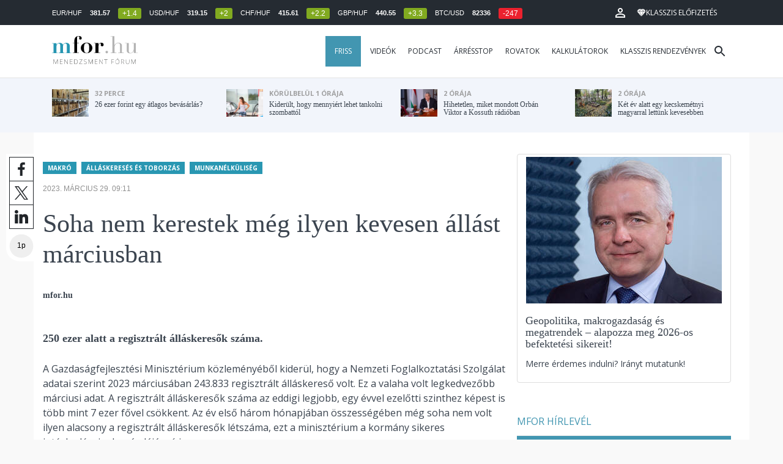

--- FILE ---
content_type: text/html; charset=UTF-8
request_url: https://mfor.hu/cikkek/makro/soha-nem-kerestek-meg-ilyen-kevesen-allast-marciusban.html?utm_source=egriugyek&utm_medium=cikkdoboz&utm_campaign=artxchg
body_size: 25176
content:
<!DOCTYPE html>
<html lang="hu">
<head>

	<meta charset="utf-8">
	<meta http-equiv="X-UA-Compatible" content="IE=edge">
	<meta name="viewport" content="width=device-width, initial-scale=1">
	<meta name="facebook-domain-verification" content="swy6xc5sadawbjo2qp2ffcx120gulr" />

	<link rel="shortcut icon" href="/mfor/favicon.ico?t=02318ef18e1cab1577ace09a488d68b6" type="image/x-icon">

	<link href="/bootstrap/css/bootstrap.min.css" rel="stylesheet">
	<link rel="stylesheet" href="/mfor/css/base.css?t=02318ef18e1cab1577ace09a488d68b6">
	<link rel="stylesheet" href="/mfor/css/news.css?t=202511241058">
	<link rel="stylesheet" href="/mfor/css/zephr.css?t=02318ef18e1cab1577ace09a488d68b6">
		
	<link rel="preconnect" href="https://www.google.com">
	<link rel="preconnect" href="https://www.gstatic.com" crossorigin>
	<link rel="preconnect" href="https://fonts.googleapis.com">
	<link rel="preconnect" href="https://fonts.gstatic.com" crossorigin>
	<link href="https://fonts.googleapis.com/css2?family=Open+Sans:ital,wght@0,400;0,700;1,400;1,700&display=swap" rel="stylesheet">

	<link rel="alternate" type="application/rss+xml" title="Legfrissebb cikkeink" href="/rss/" />

        <title>Soha nem kerestek még ilyen kevesen állást márciusban - mfor.hu</title>

        <meta name="keywords" content="Makró, Álláskeresés és toborzás, Munkanélküliség" />
        <meta name="description" itemprop="description" content="250 ezer alatt a regisztrált álláskeresők száma.
" />
        <meta name="category" value="Makró" />
        <meta name="author" content="mfor.hu" />
		<meta property="article:publisher" content="https://www.facebook.com/MenedzsmentForum">

        <meta property="fb:app_id" content="1668557033209997" />
        
        <meta property="og:title" content="Soha nem kerestek m&eacute;g ilyen kevesen &aacute;ll&aacute;st m&aacute;rciusban" />
        <meta property="og:site_name" content="mfor.hu - Menedzsment Fórum" />

        <meta property="og:description" content="250 ezer alatt a regisztrált álláskeresők száma.
" />
        <meta property="og:url" content="https://mfor.hu/cikkek/makro/soha-nem-kerestek-meg-ilyen-kevesen-allast-marciusban.html?utm_source=egriugyek&utm_medium=cikkdoboz&utm_campaign=artxchg" />
        <meta property="og:locale" content="hu_HU" />
        <meta property="og:type" content="article" />
        <meta property="og:image:type" content="image/jpeg">
        <meta property="og:image" content="https://mfor.hu/i/d/1/a/f/e/b/8/1/4/d/2/2/1/6/c/8/4/e/8/7/soha-nem-kerestek-meg-ilyen-kevesen-allast-marciusban_facebook.jpg?s=1200630" />
        <meta property="og:image:secure_url" content="https://mfor.hu/i/d/1/a/f/e/b/8/1/4/d/2/2/1/6/c/8/4/e/8/7/soha-nem-kerestek-meg-ilyen-kevesen-allast-marciusban_facebook.jpg?s=1200630" />
        <meta property="og:image:width" content="1200" />
        <meta property="og:image:height" content="630" />

		<meta name="twitter:card" content="summary_large_image">
		<meta name="twitter:site" content="@wwwmforhu">
		<meta name="twitter:label1" content="Szerző:">
		<meta name="twitter:data1" content="mfor.hu">
		<meta name="twitter:label2" content="Becsült olvasási idő:">
		<meta name="twitter:data2" content="1 perc">

        <meta property="article:tag" content="Makró" />
        <meta property="article:tag" content="Álláskeresés és toborzás" />
        <meta property="article:tag" content="Munkanélküliség" />

        <meta itemprop="genre" content="News" />
        <meta itemprop="inLanguage" content=“hu-HU” />
        <meta itemprop="copyrightYear" content="2023" />
        <meta property="article:published_time" itemprop="datePublished" content="2023-03-29T09:11:00+02:00" />
        <meta itemprop="dateCreated" content="2023-03-29T09:11:00+02:00" />

        <meta name="robots" content="index,follow,noarchive" />
        <meta name="revisit-after" content="1 days">
        <meta name="distribution" content="Global">
        <meta name="copyright" content="Menedzsment Fórum">
        <link rel="author" title="Impresszum" href="/menedzsment-forum/impresszum.html" />
        <link rel="home" title="" href="/" id="homelink" />
        <link rel="canonical" href="https://mfor.hu/cikkek/makro/soha-nem-kerestek-meg-ilyen-kevesen-allast-marciusban.html?utm_source=egriugyek&utm_medium=cikkdoboz&utm_campaign=artxchg" />

        <meta http-equiv="X-UA-Compatible" content="IE=edge">
        <meta http-equiv="content-type" content="text/html; charset=utf-8" />
        <meta http-equiv="cache-control" content="no-cache" />
        <meta http-equiv="cache-control" content="must-revalidate" />
        <meta http-equiv="pragma" content="no-cache" />

        <link rel="apple-touch-icon-precomposed" sizes="57x57" href="/mfor/images/icons/apple-touch-icon-57x57.png" />
        <link rel="apple-touch-icon-precomposed" sizes="114x114" href="/mfor/images/icons/apple-touch-icon-114x114.png" />
        <link rel="apple-touch-icon-precomposed" sizes="72x72" href="/mfor/images/icons/apple-touch-icon-72x72.png" />
        <link rel="apple-touch-icon-precomposed" sizes="144x144" href="/mfor/images/icons/apple-touch-icon-144x144.png" />
        <link rel="apple-touch-icon-precomposed" sizes="60x60" href="/mfor/images/icons/apple-touch-icon-60x60.png" />
        <link rel="apple-touch-icon-precomposed" sizes="120x120" href="/mfor/images/icons/apple-touch-icon-120x120.png" />
        <link rel="apple-touch-icon-precomposed" sizes="76x76" href="/mfor/images/icons/apple-touch-icon-76x76.png" />
        <link rel="apple-touch-icon-precomposed" sizes="152x152" href="/mfor/images/icons/apple-touch-icon-152x152.png" />
        <link rel="icon" type="image/png" href="/mfor/images/icons/favicon-196x196.png" sizes="196x196" />
        <link rel="icon" type="image/png" href="/mfor/images/icons/favicon-96x96.png" sizes="96x96" />
        <link rel="icon" type="image/png" href="/mfor/images/icons/favicon-32x32.png" sizes="32x32" />
        <link rel="icon" type="image/png" href="/mfor/images/icons/favicon-16x16.png" sizes="16x16" />
        <link rel="icon" type="image/png" href="/mfor/images/icons/favicon-128.png" sizes="128x128" />
        <meta name="application-name" content="mfor.hu"/>
        <meta name="msapplication-TileColor" content="#FFFFFF" />
        <meta name="msapplication-TileImage" content="/mfor/images/icons/mstile-144x144.png" />
        <meta name="msapplication-square70x70logo" content="/mfor/images/icons/mstile-70x70.png" />
        <meta name="msapplication-square150x150logo" content="/mfor/images/icons/mstile-150x150.png" />
        <meta name="msapplication-wide310x150logo" content="/mfor/images/icons/mstile-310x150.png" />
        <meta name="msapplication-square310x310logo" content="/mfor/images/icons/mstile-310x310.png" />

		<!-- Google Tag Manager -->
		<script>(function(w,d,s,l,i){w[l]=w[l]||[];w[l].push({'gtm.start':
					new Date().getTime(),event:'gtm.js'});var f=d.getElementsByTagName(s)[0],
				j=d.createElement(s),dl=l!='dataLayer'?'&l='+l:'';j.async=true;j.src=
				'https://www.googletagmanager.com/gtm.js?id='+i+dl;f.parentNode.insertBefore(j,f);
			})(window,document,'script','dataLayer','GTM-WZWSFQL');</script>
		<!-- End Google Tag Manager -->


		<!-- Global site tag (gtag.js) - Google Analytics -->
		<script async src="https://www.googletagmanager.com/gtag/js?id=UA-44459257-1"></script>
		<script>
			window.dataLayer = window.dataLayer || [];
			function gtag(){dataLayer.push(arguments);}
			gtag('js', new Date());

			gtag('config', 'UA-44459257-1');
		</script>

		

	<script src="https://cdn.onesignal.com/sdks/OneSignalSDK.js" async=""></script>
	<script>
		window.OneSignal = window.OneSignal || [];
		OneSignal.push(function() {
			OneSignal.init({
				appId: "c3211c08-6880-41ff-8e25-a1daa77cb328",
			});
		});
	</script>




	<!-- InMobi Choice. Consent Manager Tag v3.0 (for TCF 2.2) -->
<script type="text/javascript" async>
	(function() {
		var host = 'mfor.hu';
		var element = document.createElement('script');
		var firstScript = document.getElementsByTagName('script')[0];
		var url = 'https://cmp.inmobi.com'
			.concat('/choice/', '2CFJPrqDGZcGN', '/', host, '/choice.js?tag_version=V3');
		var uspTries = 0;
		var uspTriesLimit = 3;
		element.async = true;
		element.type = 'text/javascript';
		element.src = url;

		firstScript.parentNode.insertBefore(element, firstScript);

		function makeStub() {
			var TCF_LOCATOR_NAME = '__tcfapiLocator';
			var queue = [];
			var win = window;
			var cmpFrame;

			function addFrame() {
				var doc = win.document;
				var otherCMP = !!(win.frames[TCF_LOCATOR_NAME]);

				if (!otherCMP) {
					if (doc.body) {
						var iframe = doc.createElement('iframe');

						iframe.style.cssText = 'display:none';
						iframe.name = TCF_LOCATOR_NAME;
						doc.body.appendChild(iframe);
					} else {
						setTimeout(addFrame, 5);
					}
				}
				return !otherCMP;
			}

			function tcfAPIHandler() {
				var gdprApplies;
				var args = arguments;

				if (!args.length) {
					return queue;
				} else if (args[0] === 'setGdprApplies') {
					if (
						args.length > 3 &&
						args[2] === 2 &&
						typeof args[3] === 'boolean'
					) {
						gdprApplies = args[3];
						if (typeof args[2] === 'function') {
							args[2]('set', true);
						}
					}
				} else if (args[0] === 'ping') {
					var retr = {
						gdprApplies: gdprApplies,
						cmpLoaded: false,
						cmpStatus: 'stub'
					};

					if (typeof args[2] === 'function') {
						args[2](retr);
					}
				} else {
					if(args[0] === 'init' && typeof args[3] === 'object') {
						args[3] = Object.assign(args[3], { tag_version: 'V3' });
					}
					queue.push(args);
				}
			}

			function postMessageEventHandler(event) {
				var msgIsString = typeof event.data === 'string';
				var json = {};

				try {
					if (msgIsString) {
						json = JSON.parse(event.data);
					} else {
						json = event.data;
					}
				} catch (ignore) {}

				var payload = json.__tcfapiCall;

				if (payload) {
					window.__tcfapi(
						payload.command,
						payload.version,
						function(retValue, success) {
							var returnMsg = {
								__tcfapiReturn: {
									returnValue: retValue,
									success: success,
									callId: payload.callId
								}
							};
							if (msgIsString) {
								returnMsg = JSON.stringify(returnMsg);
							}
							if (event && event.source && event.source.postMessage) {
								event.source.postMessage(returnMsg, '*');
							}
						},
						payload.parameter
					);
				}
			}

			while (win) {
				try {
					if (win.frames[TCF_LOCATOR_NAME]) {
						cmpFrame = win;
						break;
					}
				} catch (ignore) {}

				if (win === window.top) {
					break;
				}
				win = win.parent;
			}
			if (!cmpFrame) {
				addFrame();
				win.__tcfapi = tcfAPIHandler;
				win.addEventListener('message', postMessageEventHandler, false);
			}
		};

		makeStub();

		function makeGppStub() {
			const CMP_ID = 10;
			const SUPPORTED_APIS = [
				'2:tcfeuv2',
				'6:uspv1',
				'7:usnatv1',
				'8:usca',
				'9:usvav1',
				'10:uscov1',
				'11:usutv1',
				'12:usctv1'
			];

			window.__gpp_addFrame = function (n) {
				if (!window.frames[n]) {
					if (document.body) {
						var i = document.createElement("iframe");
						i.style.cssText = "display:none";
						i.name = n;
						document.body.appendChild(i);
					} else {
						window.setTimeout(window.__gpp_addFrame, 10, n);
					}
				}
			};
			window.__gpp_stub = function () {
				var b = arguments;
				__gpp.queue = __gpp.queue || [];
				__gpp.events = __gpp.events || [];

				if (!b.length || (b.length == 1 && b[0] == "queue")) {
					return __gpp.queue;
				}

				if (b.length == 1 && b[0] == "events") {
					return __gpp.events;
				}

				var cmd = b[0];
				var clb = b.length > 1 ? b[1] : null;
				var par = b.length > 2 ? b[2] : null;
				if (cmd === "ping") {
					clb(
						{
							gppVersion: "1.1", // must be “Version.Subversion”, current: “1.1”
							cmpStatus: "stub", // possible values: stub, loading, loaded, error
							cmpDisplayStatus: "hidden", // possible values: hidden, visible, disabled
							signalStatus: "not ready", // possible values: not ready, ready
							supportedAPIs: SUPPORTED_APIS, // list of supported APIs
							cmpId: CMP_ID, // IAB assigned CMP ID, may be 0 during stub/loading
							sectionList: [],
							applicableSections: [-1],
							gppString: "",
							parsedSections: {},
						},
						true
					);
				} else if (cmd === "addEventListener") {
					if (!("lastId" in __gpp)) {
						__gpp.lastId = 0;
					}
					__gpp.lastId++;
					var lnr = __gpp.lastId;
					__gpp.events.push({
						id: lnr,
						callback: clb,
						parameter: par,
					});
					clb(
						{
							eventName: "listenerRegistered",
							listenerId: lnr, // Registered ID of the listener
							data: true, // positive signal
							pingData: {
								gppVersion: "1.1", // must be “Version.Subversion”, current: “1.1”
								cmpStatus: "stub", // possible values: stub, loading, loaded, error
								cmpDisplayStatus: "hidden", // possible values: hidden, visible, disabled
								signalStatus: "not ready", // possible values: not ready, ready
								supportedAPIs: SUPPORTED_APIS, // list of supported APIs
								cmpId: CMP_ID, // list of supported APIs
								sectionList: [],
								applicableSections: [-1],
								gppString: "",
								parsedSections: {},
							},
						},
						true
					);
				} else if (cmd === "removeEventListener") {
					var success = false;
					for (var i = 0; i < __gpp.events.length; i++) {
						if (__gpp.events[i].id == par) {
							__gpp.events.splice(i, 1);
							success = true;
							break;
						}
					}
					clb(
						{
							eventName: "listenerRemoved",
							listenerId: par, // Registered ID of the listener
							data: success, // status info
							pingData: {
								gppVersion: "1.1", // must be “Version.Subversion”, current: “1.1”
								cmpStatus: "stub", // possible values: stub, loading, loaded, error
								cmpDisplayStatus: "hidden", // possible values: hidden, visible, disabled
								signalStatus: "not ready", // possible values: not ready, ready
								supportedAPIs: SUPPORTED_APIS, // list of supported APIs
								cmpId: CMP_ID, // CMP ID
								sectionList: [],
								applicableSections: [-1],
								gppString: "",
								parsedSections: {},
							},
						},
						true
					);
				} else if (cmd === "hasSection") {
					clb(false, true);
				} else if (cmd === "getSection" || cmd === "getField") {
					clb(null, true);
				}
				//queue all other commands
				else {
					__gpp.queue.push([].slice.apply(b));
				}
			};
			window.__gpp_msghandler = function (event) {
				var msgIsString = typeof event.data === "string";
				try {
					var json = msgIsString ? JSON.parse(event.data) : event.data;
				} catch (e) {
					var json = null;
				}
				if (typeof json === "object" && json !== null && "__gppCall" in json) {
					var i = json.__gppCall;
					window.__gpp(
						i.command,
						function (retValue, success) {
							var returnMsg = {
								__gppReturn: {
									returnValue: retValue,
									success: success,
									callId: i.callId,
								},
							};
							event.source.postMessage(msgIsString ? JSON.stringify(returnMsg) : returnMsg, "*");
						},
						"parameter" in i ? i.parameter : null,
						"version" in i ? i.version : "1.1"
					);
				}
			};
			if (!("__gpp" in window) || typeof window.__gpp !== "function") {
				window.__gpp = window.__gpp_stub;
				window.addEventListener("message", window.__gpp_msghandler, false);
				window.__gpp_addFrame("__gppLocator");
			}
		};

		makeGppStub();

		var uspStubFunction = function() {
			var arg = arguments;
			if (typeof window.__uspapi !== uspStubFunction) {
				setTimeout(function() {
					if (typeof window.__uspapi !== 'undefined') {
						window.__uspapi.apply(window.__uspapi, arg);
					}
				}, 500);
			}
		};

		var checkIfUspIsReady = function() {
			uspTries++;
			if (window.__uspapi === uspStubFunction && uspTries < uspTriesLimit) {
				console.warn('USP is not accessible');
			} else {
				clearInterval(uspInterval);
			}
		};

		if (typeof window.__uspapi === 'undefined') {
			window.__uspapi = uspStubFunction;
			var uspInterval = setInterval(checkIfUspIsReady, 6000);
		}
	})();
</script>
<!-- End InMobi Choice. Consent Manager Tag v3.0 (for TCF 2.2) -->
<script type="application/bannerData" id="adData" class="mforpb_adzone">
{
"url" : "https://mfor.hu/cikkek/makro/soha-nem-kerestek-meg-ilyen-kevesen-allast-marciusban.html?utm_source=egriugyek&utm_medium=cikkdoboz&utm_campaign=artxchg",
"pageType" : "article",
"keywords" : ["Makró", "Álláskeresés és toborzás", "Munkanélküliség"],
"category" : "Makró",
"adult" : 0,
"gSens" : 0,
"extraData" : []
}
</script>

<script type="application/javascript" class="mforpb_adzone">
	var debugVersion=Date.now();const admeLocalQueryString=window.location.search,admeLocalUrlParams=new URLSearchParams(admeLocalQueryString),admeLocalDebug=admeLocalUrlParams.has("admeDebug"),admeUrl="https://link.adaptivemedia.hu/adme/extra/adme",admeLink=admeLocalDebug?admeUrl+".js?v="+debugVersion:admeUrl+".min.js",admeElement=document.createElement("script");admeElement.src=admeLink,document.head.appendChild(admeElement),admeElement.onload=()=>{console.log("adme.js loaded")},admeElement.onerror=()=>{console.log("adme.js cannot be loaded")};
</script>


	<script src="/mfor/js/jquery.min.js"></script>
	<script src="/mfor/js/jquery.cookie.min.js"></script>
	<script src="/bootstrap/js/bootstrap.min.js"></script>

	<script src="/mfor/js/functions.js?t=02318ef18e1cab1577ace09a488d68b6"></script>
	<script src="/mfor/js/application.js?t=02318ef18e1cab1577ace09a488d68b6"></script>
	<script src="/mfor/js/news.js?t=7d5e5193224e88601f16ae4f31b215c0"></script>

	<script data-ad-client="ca-pub-5565734367558042" async src="https://pagead2.googlesyndication.com/pagead/js/adsbygoogle.js"></script>

	<!-- Facebook Pixel Code -->
	<script>
		!function(f,b,e,v,n,t,s)
		{if(f.fbq)return;n=f.fbq=function(){n.callMethod?
			n.callMethod.apply(n,arguments):n.queue.push(arguments)};
			if(!f._fbq)f._fbq=n;n.push=n;n.loaded=!0;n.version='2.0';
			n.queue=[];t=b.createElement(e);t.async=!0;
			t.src=v;s=b.getElementsByTagName(e)[0];
			s.parentNode.insertBefore(t,s)}(window, document,'script',
			'https://connect.facebook.net/en_US/fbevents.js');
		fbq('init', '1446330315732208');
		fbq('track', 'PageView');
	</script>
	<noscript><img height="1" width="1" style="display:none" src="https://www.facebook.com/tr?id=1446330315732208&ev=PageView&noscript=1" /></noscript>
	<!-- End Facebook Pixel Code -->

	<script>window.grecaptchaSiteKey = '6LdxB1kkAAAAAFdAghbeabkTViWhztTrjcOiY_tS';</script>
</head>
<body id="body">

			<!-- Google Tag Manager (noscript) -->
		<noscript><iframe src="https://www.googletagmanager.com/ns.html?id=GTM-WZWSFQL" height="0" width="0" style="display:none;visibility:hidden"></iframe></noscript>
		<!-- End Google Tag Manager (noscript) -->
		
    <div id="fb-root"></div>
    <script>(function(d, s, id) {
            var js, fjs = d.getElementsByTagName(s)[0];
            if (d.getElementById(id)) return;
            js = d.createElement(s); js.id = id;
            js.src = 'https://connect.facebook.net/hu_HU/sdk.js#xfbml=1&version=v2.11&appId=1668557033209997';
            fjs.parentNode.insertBefore(js, fjs);
        }(document, 'script', 'facebook-jssdk'));</script>

	
    <!-- prediction -->
    <div id="prediction">
		<div class="row mx-0">
			<div class="container">
				<div class="prediction-navbar">
					<div class="prediction-tickers hidden-xs">
													<span>EUR/HUF</span> <span><strong>381.57</strong></span> <span class="badge green">+1.4</span>
													<span>USD/HUF</span> <span><strong>319.15</strong></span> <span class="badge green">+2</span>
													<span>CHF/HUF</span> <span><strong>415.61</strong></span> <span class="badge green">+2.2</span>
													<span>GBP/HUF</span> <span><strong>440.55</strong></span> <span class="badge green">+3.3</span>
													<span>BTC/USD</span> <span><strong>82336</strong></span> <span class="badge red">-247</span>
											</div>
                    <!-- navbar-loginmenu 2021-01-29 -->
<ul class="navbar navbar-usermenu">
	<li class="nav-item dropdown dropdown-click">
		<a class="nav-link" href="#" title="Bejelentkezés" id="navbarUserDropdownBtn" role="button" data-toggle="dropdown" aria-haspopup="true" aria-expanded="false">
			<svg xmlns="http://www.w3.org/2000/svg" height="24px" viewBox="0 0 24 24" width="24px" fill="#FFFFFF"><path d="M0 0h24v24H0z" fill="none"></path><path d="M12 5.9c1.16 0 2.1.94 2.1 2.1s-.94 2.1-2.1 2.1S9.9 9.16 9.9 8s.94-2.1 2.1-2.1m0 9c2.97 0 6.1 1.46 6.1 2.1v1.1H5.9V17c0-.64 3.13-2.1 6.1-2.1M12 4C9.79 4 8 5.79 8 8s1.79 4 4 4 4-1.79 4-4-1.79-4-4-4zm0 9c-2.67 0-8 1.34-8 4v3h16v-3c0-2.66-5.33-4-8-4z"></path></svg>
		</a>
		<div id="navbarUserDropdown" class="dropdown-menu dropdown-menu-right p-2 text-light text-center" aria-labelledby="navbarUserDropdownBtn">
			<a href="/felhasznalo/bejelentkezes" class="btn btn-klasszis mb-2">Bejelentkezés / Regisztráció</a>
		</div>
	</li>
	<li class="nav-item ml-1">
		<a href="/klasszis" class="nav-link btn btn-klasszis" style="background: transparent;">
			<svg width="15" height="14" fill="none" xmlns="http://www.w3.org/2000/svg"><path fill-rule="evenodd" clip-rule="evenodd" d="M9.834.5h2.02L15 4.462 11.853.5H9.834zM4.541 4.1L7.15.676H3.386L4.54 4.1zM3.086.854L.359 4.287h3.884L3.086.854zm3.962 11.832L4.361 4.637H.37l6.678 8.047zm.452.275l2.779-8.323H4.72L7.5 12.96zm3.138-8.323l-2.686 8.047 6.678-8.047h-3.992zm-5.805-.351L7.5.784l2.667 3.503H4.833zM7.85.676L10.46 4.1 11.614.676H7.85zm4.064.178l2.726 3.433h-3.883L11.914.854z" fill="#fff"></path></svg>
			<span>Klasszis előfizetés</span>
		</a>
	</li>
</ul>				</div>
			</div>
		</div>
    </div>
    <!-- prediction end -->


    <!-- menu -->
    <div id="menu" class="slotHeader">
        <div class="row mx-0">

            <nav class="navbar navbar-default" id="navbar-default">
                <div class="container">
                    <div class="container-fluid d-flex align-items-center">

						<a class="navbar-brand" href="/">MFOR</a>

						<div class="top24">
							<a href="/hirek.html">FRISS</a>
						</div>

						<div class="navbar-header">
                            <button type="button" class="navbar-toggle collapsed" data-toggle="collapse" data-target="#navbar" aria-expanded="false" aria-controls="navbar">
                                <span class="sr-only">Menü</span>
                                <span class="icon-bar"></span>
                                <span class="icon-bar"></span>
                                <span class="icon-bar"></span>
                            </button>
                        </div>
                        <div id="navbar" class="navbar-collapse collapse flex-xl-grow-1">
                            <ul class="nav navbar-nav navbar-right">
                                <li><a href="/hirek.html" style="background-color: #4296b1; padding-right: 15px; color: #fff; margin-left: 10px;">Friss</a></li>
								<li><a href="/cikkek/cimke/dosszie/videok.html">Videók</a></li>
								<li><a href="/cikkek/cimke/dosszie/podcast.html">Podcast</a></li>
								<li><a href="/cikkek/cimke/dosszie/arresstop-.html">Árrésstop</a></li>
								<li class="dropdown">
									<a class="dropdown-toggle" href="javascript:;" id="categoryDropdown" role="button" data-toggle="dropdown" aria-haspopup="true" aria-expanded="false">Rovatok</a>
									<ul class="dropdown-menu category-dropdown" aria-labelledby="categoryDropdown">
																			<li><a class="dropdown-item" href="/cikkek/agrarium.html">Agrárium</a></li>
																			<li><a class="dropdown-item" href="/cikkek/aranyelet.html">Aranyélet</a></li>
																			<li><a class="dropdown-item" href="/cikkek/befektetes.html">Befektetés</a></li>
																			<li><a class="dropdown-item" href="/cikkek/benchmark.html">Benchmark</a></li>
																			<li><a class="dropdown-item" href="/cikkek/egeszsegugy.html">Egészségügy</a></li>
																			<li><a class="dropdown-item" href="/cikkek/ingatlan.html">Ingatlan</a></li>
																			<li><a class="dropdown-item" href="/cikkek/innovacio.html">Innováció</a></li>
																			<li><a class="dropdown-item" href="/cikkek/kozerdeku.html">Közérdekű</a></li>
																			<li><a class="dropdown-item" href="/cikkek/kultura.html">Kultúra</a></li>
																			<li><a class="dropdown-item" href="/cikkek/kulpolitika.html">Külpolitika</a></li>
																			<li><a class="dropdown-item" href="/cikkek/makro.html">Makró</a></li>
																			<li><a class="dropdown-item" href="/cikkek/oktatas.html">Oktatás</a></li>
																			<li><a class="dropdown-item" href="/cikkek/szemelyes_penzugyek.html">Személyes pénzügyek</a></li>
																			<li><a class="dropdown-item" href="/cikkek/szubjektiv.html">Szubjektív</a></li>
																			<li><a class="dropdown-item" href="/cikkek/tortenelem.html">Történelem</a></li>
																			<li><a class="dropdown-item" href="/cikkek/tudomany.html">Tudomány-Technika</a></li>
																			<li><a class="dropdown-item" href="/cikkek/turizmus.html">Turizmus</a></li>
																			<li><a class="dropdown-item" href="/cikkek/vallalatok.html">Vállalatok</a></li>
																		</ul>
								</li>
                                <li><a href="/kalkulatorok.html">Kalkulátorok</a></li>
                                <li><a href="https://rendezvenyek.klasszis.hu" target="_blank">Klasszis rendezvények</a></li>
                            </ul>

                        </div>
												<div class="navbar-search">
							<a href="/kereses" class="navbar-search-toggle">
								<svg xmlns="http://www.w3.org/2000/svg" height="24px" viewBox="0 0 24 24" width="24px" fill="#252b32"><path d="M0 0h24v24H0z" fill="none"/><path d="M15.5 14h-.79l-.28-.27C15.41 12.59 16 11.11 16 9.5 16 5.91 13.09 3 9.5 3S3 5.91 3 9.5 5.91 16 9.5 16c1.61 0 3.09-.59 4.23-1.57l.27.28v.79l5 4.99L20.49 19l-4.99-5zm-6 0C7.01 14 5 11.99 5 9.5S7.01 5 9.5 5 14 7.01 14 9.5 11.99 14 9.5 14z"/></svg>
							</a>
						</div>
 						                    </div>
                </div>
            </nav>

        </div>
    </div>
    <!-- menu end -->


    <!-- instant news -->
    <div id="instant_news" class="hidden-xs hidden-sm slotLine">
        <div class="row mx-0">
            <div class="container">
                <div class="col-md-3">
                    <a href="https://mfor.hu/cikkek/makro/negyszeresere-nott-a-kifli-hu-arbevetele-magyarorszagon.html">
                        <div class="media">
                            <div class="media-left">
                                <img class="media-object" src="https://mfor.hu/i/7/f/a/d/d/d/2/1/7/d/c/7/b/6/2/8/4/e/f/3/negyszeresere-nott-a-kiflihu-arbevetele-magyarorszagon_th.jpg" height="45" alt="26 ezer forint egy átlagos bevásárlás?">
                            </div>
                            <div class="media-body">
                                <span>32 perce</span>
                                <h4 class="media-heading">
                                    26 ezer forint egy átlagos bevásárlás?																		                                </h4>
                            </div>
                        </div>
                    </a>
                </div>
                <div class="col-md-3">
                    <a href="https://mfor.hu/cikkek/makro/kiderult-hogy-mennyiert-lehet-tankolni-szombattol.html">
                        <div class="media">
                            <div class="media-left">
                                <img class="media-object" src="https://mfor.hu/i/3/f/b/1/b/f/c/0/b/b/4/d/6/8/a/d/d/3/9/9/kiderult-hogy-mennyiert-lehet-tankolni-szombattol_th.jpg" height="45" alt="Kiderült, hogy mennyiért lehet tankolni szombattól">
                            </div>
                            <div class="media-body">
                                <span>körülbelül 1 órája</span>
                                <h4 class="media-heading">
                                    Kiderült, hogy mennyiért lehet tankolni szombattól																		                                </h4>
                            </div>
                        </div>
                    </a>
                </div>
                <div class="col-md-3">
                    <a href="https://mfor.hu/cikkek/kozelet/hihetetlen-miket-mondott-orban-viktor-a-kossuth-radioban.html">
                        <div class="media">
                            <div class="media-left">
                                <img class="media-object" src="https://mfor.hu/i/2/b/a/0/4/9/2/6/6/e/2/8/1/a/2/f/3/7/7/2/hihetetlen-miket-mondott-orban-viktor-a-kossuth-radioban_th.jpg" height="45" alt="Hihetetlen, miket mondott Orbán Viktor a Kossuth rádióban">
                            </div>
                            <div class="media-body">
                                <span>2 órája</span>
                                <h4 class="media-heading">
                                    Hihetetlen, miket mondott Orbán Viktor a Kossuth rádióban																		                                </h4>
                            </div>
                        </div>
                    </a>
                </div>
                <div class="col-md-3">
                    <a href="https://mfor.hu/cikkek/makro/ket-ev-alatt-egy-kecskemetnyi-magyarral-lettunk-kevesebben.html">
                        <div class="media">
                            <div class="media-left">
                                <img class="media-object" src="https://mfor.hu/i/0/a/1/c/8/0/5/a/5/3/8/4/8/6/f/8/a/e/d/e/ket-ev-alatt-egy-kecskemetnyi-magyarral-lettunk-kevesebben_th.jpg" height="45" alt="Két év alatt egy kecskemétnyi magyarral lettünk kevesebben">
                            </div>
                            <div class="media-body">
                                <span>2 órája</span>
                                <h4 class="media-heading">
                                    Két év alatt egy kecskemétnyi magyarral lettünk kevesebben																		                                </h4>
                            </div>
                        </div>
                    </a>
                </div>
            </div>
        </div>
    </div>
    <!-- instant news end -->

	
	



	
    
    <!-- main -->
    <div id="main">
			<div class="container no-gutter">

			<div class="col-md-8">
				
				<!-- content -->
				<div class="col-md-12 px-0">
					<script type="application/ld+json">
{
	"@context": "http://schema.org",
	"@type": "NewsArticle",
	"url": "https://mfor.hu/cikkek/makro/soha-nem-kerestek-meg-ilyen-kevesen-allast-marciusban.html",
	"publisher":{
		"@type":"Organization",
		"name":"Menedzsment Fórum",
		"logo":"https://mfor.hu/mfor/images/mfor_logo.svg"
	},
	"author": {
	    "@type": "Person",
	    "name": "mfor.hu",
	    "url": "https://mfor.hu/cikkek/szerzo/mfor-hu.html"
	},
	"headline": "Soha nem kerestek még ilyen kevesen állást márciusban",
	"mainEntityOfPage": "https://mfor.hu/cikkek/makro/soha-nem-kerestek-meg-ilyen-kevesen-allast-marciusban.html",
	"articleBody": "<p>250 ezer alatt a regisztrált álláskeresők száma.</p>",
	"datePublished":"2023-03-29T09:11:00+02:00",
	"image":[
		"https://mfor.hu/i/d/1/a/f/e/b/8/1/4/d/2/2/1/6/c/8/4/e/8/7/soha-nem-kerestek-meg-ilyen-kevesen-allast-marciusban_lgc.jpg"
	]
}
</script>
<div class="news-page slotDoubleColumn">
    <div class="news-toolbar ">
        <a class="news-toolbar-item news-toolbar-facebook-share" data-title="Cikk megosztása Facebookon" href="javascript:;">
        <svg xmlns="http://www.w3.org/2000/svg" viewBox="0 0 155.139 155.139" width="100%" height="100%">
            <path fill="#212529" d="M89.584 155.139V84.378h23.742l3.562-27.585H89.584V39.184c0-7.984 2.208-13.425 13.67-13.425l14.595-.006V1.08C115.325.752 106.661 0 96.577 0 75.52 0 61.104 12.853 61.104 36.452v20.341H37.29v27.585h23.814v70.761h28.48z"></path>
        </svg>
        <script>
			(() => {
				try {
					document.querySelector('.news-toolbar-facebook-share').addEventListener('click', e => {
						e.preventDefault();
						FB.ui({
							method: 'share',
							href: 'https://mfor.hu/cikkek/makro/soha-nem-kerestek-meg-ilyen-kevesen-allast-marciusban.html'
						});
					});
				} catch (e) {}
			})();
        </script>
    </a>
	<a class="news-toolbar-item news-toolbar-twitter-share" target="_blank" data-title="Cikk megosztása X-en" href="https://x.com/intent/post">
		<svg xmlns="http://www.w3.org/2000/svg" viewBox="0 0 300 300.251">
			<path fill="#212529" d="M178.57 127.15 290.27 0h-26.46l-97.03 110.38L89.34 0H0l117.13 166.93L0 300.25h26.46l102.4-116.59 81.8 116.59H300M36.01 19.54h40.65l187.13 262.13h-40.66"/>
		</svg>
	</a>
	<a class="news-toolbar-item news-toolbar-linkedin-share" target="_blank" data-title="Cikk megosztása LinkedInen" href="https://www.linkedin.com/shareArticle?url=https%3A%2F%2Fmfor.hu%2Fcikkek%2Fmakro%2Fsoha-nem-kerestek-meg-ilyen-kevesen-allast-marciusban.html&title=Soha+nem+kerestek+m%C3%A9g+ilyen+kevesen+%C3%A1ll%C3%A1st+m%C3%A1rciusban">
        <svg xmlns="http://www.w3.org/2000/svg" viewBox="0 0 310 310">
            <path fill="#212529" d="M72.16 99.73H9.927a5 5 0 00-5 5v199.928a5 5 0 005 5H72.16a5 5 0 005-5V104.73a5 5 0 00-5-5zM41.066.341C18.422.341 0 18.743 0 41.362 0 63.991 18.422 82.4 41.066 82.4c22.626 0 41.033-18.41 41.033-41.038C82.1 18.743 63.692.341 41.066.341zM230.454 94.761c-24.995 0-43.472 10.745-54.679 22.954V104.73a5 5 0 00-5-5h-59.599a5 5 0 00-5 5v199.928a5 5 0 005 5h62.097a5 5 0 005-5V205.74c0-33.333 9.054-46.319 32.29-46.319 25.306 0 27.317 20.818 27.317 48.034v97.204a5 5 0 005 5H305a5 5 0 005-5V194.995c0-49.565-9.451-100.234-79.546-100.234z"></path>
        </svg>
    </a>
    <div class="news-toolbar-item news-toolbar-reading-time" data-title="Becsült olvasási idő: 1 perc">
        <svg id="readingTimeSvg" class="readingtime-svg" xmlns="http://www.w3.org/2000/svg" viewBox="0 0 118 118">
            <defs>
                <clipPath id="insideStrokeClip">
                    <circle cx="59" cy="59" r="57"/>
                </clipPath>
            </defs>
            <circle class="readingtime-svg-bg" cx="59" cy="59" r="57" fill="#f6f6f6" stroke="#f6f6f6" stroke-width="0" transform="rotate(-90,59,59)" shape-rendering="geometricPrecision"></circle>
            <circle clip-path="url(#insideStrokeClip)" class="readingtime-svg-elapsed" cx="59" cy="59" r="57" fill="none" stroke="#007bff" stroke-width="18" stroke-dasharray="0, 20000" transform="rotate(-90,59,59)" shape-rendering="geometricPrecision"></circle>
            <path class="readingtime-svg-done" d="M55.4,78.9L41.5,65l-4.6,4.6l18.6,18.6l39.8-39.8l-4.6-4.6L55.4,78.9z" fill="#fff" style="display: none; transform: translate(-7px, -7px);"></path>
            <text class="readingtime-svg-text" id="myTimer" text-anchor="middle" x="59" y="69" style="font-size: 36px;">1p</text>
        </svg>
		<script>
			(() => document.addEventListener('DOMContentLoaded', e => {
				let readingTimeSvg = document.getElementById('readingTimeSvg'),
					elapsedTime = readingTimeSvg.querySelector('.readingtime-svg-elapsed'),
					articleContainer = document.querySelector('.news-page-article');

				const setReadingTimeIcon = e => {
					const currentPosition = articleContainer.getBoundingClientRect().top;

					let positionDone = articleContainer.getBoundingClientRect().height - document.documentElement.clientHeight + 150,
						percent = currentPosition < 0 ? Math.abs(currentPosition / positionDone) : 0;

					elapsedTime.setAttribute("stroke-dasharray", Math.round(360 * Math.min(percent, 1)) + ", 20000");

					readingTimeSvg.querySelector('.readingtime-svg-text').style.display = percent < 1 ? 'block' : 'none';
					readingTimeSvg.querySelector('.readingtime-svg-done').style.display = percent < 1 ? 'none' : 'block';
					readingTimeSvg.querySelector('.readingtime-svg-bg').setAttribute('fill', percent < 1 ? '#efefef' : '#007bff');
				};

				setReadingTimeIcon(e);
				document.addEventListener('scroll', setReadingTimeIcon);

				try {
					document.querySelector('.klasszis-alsosav').classList.add('news-toolbar-visible');
				} catch (e) {}
			}))();
		</script>
    </div>

	<script>
		(() => {
			let NewsPage = document.querySelector('.news-page'),
				NewsToolbar = document.querySelector('.news-toolbar'),
				MainContainer = document.querySelector('#main .container'),
				NewsToolbarOriginalWidth = NewsToolbar.getBoundingClientRect().width,
				NewsToolbarItemOriginalWidth = NewsToolbar.querySelector('.news-toolbar-item').getBoundingClientRect().width,
				NewsToolbarItemPreviousWidth = -1;

			const setNewsToolbarPosition = event => {
				if(window.innerWidth < 768) {
					if(event.type == 'resize' && NewsToolbarItemPreviousWidth != NewsToolbarItemOriginalWidth) setNewsToolbarItemsWidth(NewsToolbarItemOriginalWidth);
					return;
				}

				if(MainContainer.getBoundingClientRect().x < NewsToolbar.getBoundingClientRect().width) {
					NewsToolbar.style.transform = `none`;
					NewsToolbar.style.left = 0;
				} else {
					NewsToolbar.style.transform = 'var(--newsToolbarTransform)';
					NewsToolbar.style.left = 'unset';
				}

				let itemsWidth = NewsToolbarOriginalWidth > NewsPage.getBoundingClientRect().x ? 30 : NewsToolbarItemOriginalWidth;
				setNewsToolbarItemsWidth(itemsWidth);
			}

			const setNewsToolbarItemsWidth = itemsWidth => {
				if(itemsWidth != NewsToolbarItemPreviousWidth) {
					NewsToolbar.querySelectorAll('.news-toolbar-item').forEach(item => {
						item.style.width = itemsWidth+'px';
						item.style.height = itemsWidth+'px';
					});
					NewsToolbarItemPreviousWidth = itemsWidth;
				}

			}

			setNewsToolbarPosition(new Event('valami'));
			window.addEventListener('resize', setNewsToolbarPosition);
		})();
	</script>
</div>
	
        
        

	
	
	
	<!-- tags & share -->
	<div class="row">

    <div class="col-md-12">

        <div class="pull-left">
            <div class="tags">
                <a href="https://mfor.hu/cikkek/makro.html" title="Makró">Makró</a>
                                                            <a href="https://mfor.hu/cikkek/cimke/dosszie/allaskereses-es-toborzas.html" title="Dosszié / Álláskeresés és toborzás">Álláskeresés és toborzás</a>
                                            <a href="https://mfor.hu/cikkek/cimke/dosszie/munkanelkuliseg.html" title="Dosszié / Munkanélküliség">Munkanélküliség</a>
                                                </div>
        </div>

    </div>

</div>


	<!-- end of tags & share -->

	<article class="news-page-article">
		<!-- date -->
		<div class="date-author">
			<time class="date" datetime="2023-03-29 09:11:00">
				2023. március 29. 09:11			</time>
		</div>
		<!-- end of date -->


		<!-- title -->
		<header class="page-header">
			<h1>
				Soha nem kerestek még ilyen kevesen állást márciusban			</h1>
		</header>
		<!-- end of title -->


		



		

		


			<!-- author -->
		<div class="date-author">
			<div class="row">
				<div class="col-md-12">

					<address class="pull-left">
													<a href="https://mfor.hu/cikkek/szerzo/mfor-hu.html" title="mfor.hu" class="d-flex">
																			<div>
								<span class="author">mfor.hu</span>
															</div>
											</a>
												</address>

					<div class="pull-right author-social">
						<div class="fb-like" style="width: 103px;" data-href="https://mfor.hu/cikkek/makro/soha-nem-kerestek-meg-ilyen-kevesen-allast-marciusban.html?utm_source=egriugyek&utm_medium=cikkdoboz&utm_campaign=artxchg" data-layout="button_count" data-action="recommend" data-size="large" data-show-faces="false" data-share="false"></div>
					</div>

				</div>
			</div>
		</div>
		<!-- end of author -->


		<!-- lead -->
		<div class="lead slotLead">
			<p><p>250 ezer alatt a regisztrált álláskeresők száma.</p>
</p>
		</div>
		<!-- end of lead -->

		<!-- article -->
		
		<div class="news-page-content ">
            
<div class="article slotArticle"><p>A Gazdaságfejlesztési Minisztérium közleményéből kiderül, hogy a Nemzeti Foglalkoztatási Szolgálat adatai szerint 2023 márciusában 243.833 regisztrált álláskereső volt. Ez a valaha volt legkedvezőbb márciusi adat. A regisztrált álláskeresők száma az eddigi legjobb, egy évvel ezelőtti szinthez képest is több mint 7 ezer fővel csökkent. Az év első három hónapjában összességében még soha nem volt ilyen alacsony a regisztrált álláskeresők létszáma, ezt a minisztérium a kormány sikeres intézkedéseinek számlájára írja.</p>

<p><aside class="kapcsolodo-cikk card bg-light mb-3">
	<div class="card-header">Kapcsolódó cikk</div>
	<div class="card-body d-sm-flex">
        		<div class="flex-shrink-0 mr-sm-3 mb-3 mb-sm-0">
			<picture>
				<source media="(max-width: 392px)" srcset="https://mfor.hu/i/b/f/a/a/4/3/9/6/1/f/d/0/1/e/e/6/5/7/5/5/emelkedo-majd-csokkeno-munkanelkulisegre-szamit-a-magyar-bankholding-elemzoje_md.jpg">
				<source media="(max-width: 575px)" srcset="https://mfor.hu/i/b/f/a/a/4/3/9/6/1/f/d/0/1/e/e/6/5/7/5/5/emelkedo-majd-csokkeno-munkanelkulisegre-szamit-a-magyar-bankholding-elemzoje_lg.jpg">
				<img src="https://mfor.hu/i/b/f/a/a/4/3/9/6/1/f/d/0/1/e/e/6/5/7/5/5/emelkedo-majd-csokkeno-munkanelkulisegre-szamit-a-magyar-bankholding-elemzoje_th.jpg" alt="Emelkedő, majd csökkenő munkanélküliségre számít a Magyar Bankholding elemzője" class="cikkajanlo-kep img-fluid mb-0">
			</picture>
		</div>
				<div>
			<h4 class="card-title"><a href="https://mfor.hu/cikkek/makro/emelkedo-majd-csokkeno-munkanelkulisegre-szamit-a-magyar-bankholding-elemzoje.html" class="kapcsolodo-cikk-link" target="_blank">Emelkedő, majd csökkenő munkanélküliségre számít a Magyar Bankholding elemzője</a></h4>
			<p class="card-text">Horváth András, a Magyar Bankholding vezető elemzője értékelte a KSH munkaerőpiaci adatait.</p>
		</div>
	</div>
</aside>
</p>

<p>A közleményben kiemelik azt is, hogy 2010 óta több mint 400 ezerrel csökkent a regisztrált álláskeresők száma Magyarországon. A tavaly decemberben elindított, Vállalkozások Munkaerő Támogatása és a Munkatapasztalat szerzést elősegítő támogatás programokra már 12 ezer álláskereső foglalkoztatására érkezett be kérelem, mintegy 12 milliárd forint értékben. A programokban való részvétel érdemben segíti elő a munkát keresők mielőbbi elhelyezkedését, segítségükkel mintegy 9 ezren már sikeresen elhelyezkedtek - zárul a minisztérium közleménye.</p>

<p><aside class="kapcsolodo-cikk card bg-light mb-3">
	<div class="card-header">Kapcsolódó cikk</div>
	<div class="card-body d-sm-flex">
        		<div class="flex-shrink-0 mr-sm-3 mb-3 mb-sm-0">
			<picture>
				<source media="(max-width: 392px)" srcset="https://mfor.hu/i/e/0/b/4/3/c/4/9/1/b/a/0/4/8/1/f/1/0/0/c/vannak-akik-mar-elvesztettek-a-munkajukat-foto-depositphotos_md.jpg">
				<source media="(max-width: 575px)" srcset="https://mfor.hu/i/e/0/b/4/3/c/4/9/1/b/a/0/4/8/1/f/1/0/0/c/vannak-akik-mar-elvesztettek-a-munkajukat-foto-depositphotos_lg.jpg">
				<img src="https://mfor.hu/i/e/0/b/4/3/c/4/9/1/b/a/0/4/8/1/f/1/0/0/c/vannak-akik-mar-elvesztettek-a-munkajukat-foto-depositphotos_th.jpg" alt="Vannak, akik már elvesztették a munkájukat. Fotó: Depositphotos" class="cikkajanlo-kep img-fluid mb-0">
			</picture>
		</div>
				<div>
			<h4 class="card-title"><a href="https://mfor.hu/cikkek/makro/rossz-elojel-novekedni-kezdett-a-munkanelkuliseg.html" class="kapcsolodo-cikk-link" target="_blank">Rossz előjel, növekedni kezdett a munkanélküliség</a></h4>
			<p class="card-text">Egyelőre a korábbi aggasztó előrejelzésekhez képest csak kis mértékben, de elkezdett növekedni a magyar munkanélküliség. Ugyanakkor a foglalkoztatottak száma továbbra sem csökkent.</p>
		</div>
	</div>
</aside>
</p>
</div>
		</div>

		<!-- end of article -->

        
        	</article>

    
	
    
    <div class="klasszis-elofizetes-promo klasszis-elofizetes-promo-bottom klasszis-infoblokk" style="margin-bottom: 25px;">
	<h4><a href="https://privatbankar.hu/klasszis/elofizetes">LEGYEN ÖN IS ELŐFIZETŐNK!</a></h4>

	<p>Előfizetőink máshol nem olvasott, higgadt hangvételű, tárgyilagos és <br> <strong>magas szakmai színvonalú</strong> tartalomhoz jutnak hozzá
		<strong>havonta már 1490 forintért</strong>.
		<br>
		Korlátlan hozzáférést adunk az <a href="https://mfor.hu"><strong>Mfor.hu</strong></a> és a <a href="https://privatbankar.hu"><strong>Privátbankár.hu</strong></a> tartalmaihoz is,
		a Klub csomag pedig a <strong>hirdetés nélküli</strong> olvasási lehetőséget is tartalmazza. <br>
		Mi nap mint nap bizonyítani fogunk!
		<a href="https://privatbankar.hu/klasszis/elofizetes"><strong>Legyen Ön is előfizetőnk!</strong></a></p>
</div>
	<div data-widget_id="68d4034949d4c" class="bd_widget_placeholder"></div>
<script src="https://biztosdontes.hu/assets/js/bd_widget.js" async></script>
	
	<div class="row">
		<div class="col-md-6">
			<div id="media1_hirek" class="external-feed-box">
	<div class="title mb-3">Friss</div>
	<ul class="list-unstyled">
			<li class="mt-0 mb-2">
			<a href="https://mfor.hu/cikkek/kozelet/hihetetlen-magyarazattal-alltak-elo-hogy-miert-fogy-a-magyar.html" target="_blank" class="media1-link external-feed-box-link">Hihetetlen magyarázattal álltak elő, hogy miért fogy a magyar</a>
			<div class="d-flex external-feed-box-datetime">
				<span>10:38</span>
			</div>
		</li>
			<li class="mt-0 mb-2">
			<a href="https://mfor.hu/cikkek/makro/negyszeresere-nott-a-kifli-hu-arbevetele-magyarorszagon.html" target="_blank" class="media1-link external-feed-box-link">26 ezer forint egy átlagos bevásárlás?</a>
			<div class="d-flex external-feed-box-datetime">
				<span>10:28</span>
			</div>
		</li>
			<li class="mt-0 mb-2">
			<a href="https://mfor.hu/cikkek/makro/kiderult-hogy-mennyiert-lehet-tankolni-szombattol.html" target="_blank" class="media1-link external-feed-box-link">Kiderült, hogy mennyiért lehet tankolni szombattól</a>
			<div class="d-flex external-feed-box-datetime">
				<span>09:58</span>
			</div>
		</li>
			<li class="mt-0 mb-2">
			<a href="https://mfor.hu/cikkek/kozelet/hihetetlen-miket-mondott-orban-viktor-a-kossuth-radioban.html" target="_blank" class="media1-link external-feed-box-link">Hihetetlen, miket mondott Orbán Viktor a Kossuth rádióban</a>
			<div class="d-flex external-feed-box-datetime">
				<span>09:28</span>
			</div>
		</li>
			<li class="mt-0 mb-2">
			<a href="https://mfor.hu/cikkek/makro/ket-ev-alatt-egy-kecskemetnyi-magyarral-lettunk-kevesebben.html" target="_blank" class="media1-link external-feed-box-link">Két év alatt egy kecskemétnyi magyarral lettünk kevesebben</a>
			<div class="d-flex external-feed-box-datetime">
				<span>08:53</span>
			</div>
		</li>
		</ul>
</div>
		</div>
		<div class="col-md-6">
			<div id="media1_hirek" class="external-feed-box">
	<div class="title mb-3">Privátbankár.hu Top <strong class="text-primary">24</strong></div>
	<ul class="list-unstyled">
			<li class="mt-0 mb-2">
			<a href="https://privatbankar.hu/cikkek/nemzetkozi/putyin-megigerte-hogy-egy-hetig-nem-tamadja-a-jegbe-fagyott-ukran-varosokat.html?utm_source=mfor&utm_medium=topbox&utm_campaign=cikk_alatt" target="_blank" class="media1-link external-feed-box-link">Putyin megígérte, hogy egy hétig nem támadja a jégbe fagyott ukrán városokat?</a>
					</li>
			<li class="mt-0 mb-2">
			<a href="https://privatbankar.hu/cikkek/makro/dobbenetes-hogy-egy-ev-alatt-mennyi-magyarral-lett-kevesebb.html?utm_source=mfor&utm_medium=topbox&utm_campaign=cikk_alatt" target="_blank" class="media1-link external-feed-box-link">Döbbenetes, hogy egy év alatt mennyi magyarral lett kevesebb</a>
					</li>
			<li class="mt-0 mb-2">
			<a href="https://privatbankar.hu/cikkek/vallalat/elkeszult-a-legujabb-kozvelemenykutatas-mutatjuk-a-szamokat.html?utm_source=mfor&utm_medium=topbox&utm_campaign=cikk_alatt" target="_blank" class="media1-link external-feed-box-link">Elkészült a legújabb közvéleménykutatás, mutatjuk a számokat</a>
					</li>
			<li class="mt-0 mb-2">
			<a href="https://privatbankar.hu/cikkek/makro/megremegett-az-olajpiac-a-befektetok-attol-tartanak-hogy-trump-iranban-is-beavatkozhat.html?utm_source=mfor&utm_medium=topbox&utm_campaign=cikk_alatt" target="_blank" class="media1-link external-feed-box-link">Megremegett az olajpiac, a befektetők attól tartanak, hogy Trump Iránban is beavatkozhat</a>
					</li>
			<li class="mt-0 mb-2">
			<a href="https://privatbankar.hu/cikkek/makro/donald-trump-kozvetithetne-az-egymasnak-feszulo-magyarok-es-ukranok-kozott.html?utm_source=mfor&utm_medium=topbox&utm_campaign=cikk_alatt" target="_blank" class="media1-link external-feed-box-link">Donald Trump közvetíthetne az egymásnak feszülő magyarok és ukránok között?</a>
					</li>
			<li class="mt-0 mb-2">
			<a href="https://privatbankar.hu/cikkek/makro/kapitany-istvan-keszul-a-terv-az-euro-bevezetesere.html?utm_source=mfor&utm_medium=topbox&utm_campaign=cikk_alatt" target="_blank" class="media1-link external-feed-box-link">Kapitány István: Készül a terv az euró bevezetésére</a>
					</li>
			<li class="mt-0 mb-2">
			<a href="https://privatbankar.hu/cikkek/makro/oriasi-kilengesek-erdekes-eredmenyeket-hoz-eddig-donald-trump-vamhaboruja-.html?utm_source=mfor&utm_medium=topbox&utm_campaign=cikk_alatt" target="_blank" class="media1-link external-feed-box-link">Óriási kilengések, érdekes eredményeket hoz eddig Donald Trump vámháborúja </a>
					</li>
		</ul>
</div>
		</div>
	</div>

	<div class="text-center mt-4">
        
<iframe id="widget_5775" src="https://itwidget.delocal.hu/widget/mforhu" frameborder="0" style="max-width: 100%; width: 700px; height: 350px; margin: 0 0 2rem 0;"></iframe>

<script>
	(() => {
		let setWidgetOrientation = () => {
			let node = document.getElementById('widget_5775');

			if(window.innerWidth <= 1200) {
				node.src = 'https://itwidget.delocal.hu/widget/mforhu?mode=vertical';
				node.style.width = '350px';
				node.style.height = '700px';
			} else {
				node.src = 'https://itwidget.delocal.hu/widget/mforhu';
				node.style.width = '700px';
				node.style.height = '350px';
			}
		}

		setWidgetOrientation();
		window.addEventListener('resize', setWidgetOrientation);
	})();
</script>
	</div>

	

	<!-- textlink -->
	
	<!-- end of textlink -->


	

	<!-- related news -->
	
	<!-- end of related news -->


	<!-- tags & share -->
		<!-- end of tags & share -->


	

	<!-- category news -->
	<p>&nbsp;</p>

    <div class="row">
        <div class="col-md-12">
            <div class="news_sub">
                <a href="https://mfor.hu/cikkek/makro/negyszeresere-nott-a-kifli-hu-arbevetele-magyarorszagon.html">
                    <div class="media">
                                                    <div class="media-left">
                                <img class="media-object" src="https://mfor.hu/i/7/f/a/d/d/d/2/1/7/d/c/7/b/6/2/8/4/e/f/3/negyszeresere-nott-a-kiflihu-arbevetele-magyarorszagon_md.jpg" alt="Négyszeresére nőtt a Kifli.hu árbevétele Magyarországon">
                            </div>
                                                <div class="media-body media-middle">
                            <h3 class="media-heading">
                                26 ezer forint egy átlagos bevásárlás?                            </h3>
                            <p>Négyszeresére nőtt a Kifli.hu árbevétele Magyarországon.
</p>
                            


                        </div>
                    </div>
                </a>
            </div>
        </div>
    </div>
    <div class="row">
        <div class="col-md-12">
            <div class="news_sub">
                <a href="https://mfor.hu/cikkek/makro/kiderult-hogy-mennyiert-lehet-tankolni-szombattol.html">
                    <div class="media">
                                                    <div class="media-left">
                                <img class="media-object" src="https://mfor.hu/i/3/f/b/1/b/f/c/0/b/b/4/d/6/8/a/d/d/3/9/9/kiderult-hogy-mennyiert-lehet-tankolni-szombattol_md.jpg" alt="Kiderült, hogy mennyiért lehet tankolni szombattól">
                            </div>
                                                <div class="media-body media-middle">
                            <h3 class="media-heading">
                                Kiderült, hogy mennyiért lehet tankolni szombattól                            </h3>
                            <p>Változik a dízel nagykereskedelmi ára.
</p>
                            


                        </div>
                    </div>
                </a>
            </div>
        </div>
    </div>
    <div class="row">
        <div class="col-md-12">
            <div class="news_sub">
                <a href="https://mfor.hu/cikkek/makro/ket-ev-alatt-egy-kecskemetnyi-magyarral-lettunk-kevesebben.html">
                    <div class="media">
                                                    <div class="media-left">
                                <img class="media-object" src="https://mfor.hu/i/0/a/1/c/8/0/5/a/5/3/8/4/8/6/f/8/a/e/d/e/ket-ev-alatt-egy-kecskemetnyi-magyarral-lettunk-kevesebben_md.jpg" alt="Két év alatt egy kecskemétnyi magyarral lettünk kevesebben">
                            </div>
                                                <div class="media-body media-middle">
                            <h3 class="media-heading">
                                Két év alatt egy kecskemétnyi magyarral lettünk kevesebben                            </h3>
                            <p>A becsült természetes fogyás 52 200 fő 2025-ben.
</p>
                            


                        </div>
                    </div>
                </a>
            </div>
        </div>
    </div>
    <div class="row">
        <div class="col-md-12">
            <div class="news_sub">
                <a href="https://mfor.hu/cikkek/makro/hidegzuhany-a-vartnal-is-gyengebben-teljesitett-a-magyar-gazdasag-tavaly-ev-vegen.html">
                    <div class="media">
                                                    <div class="media-left">
                                <img class="media-object" src="https://mfor.hu/i/9/1/d/0/9/3/f/b/8/a/9/5/c/1/8/6/1/4/8/2/hidegzuhany-a-vartnal-is-gyengebben-teljesitett-a-magyar-gazdasag-tavaly-ev-vegen_md.jpg" alt="Hidegzuhany: a vártnál is gyengébben teljesített a magyar gazdaság tavaly év végén">
                            </div>
                                                <div class="media-body media-middle">
                            <h3 class="media-heading">
                                Hidegzuhany: a vártnál is gyengébben teljesített a magyar gazdaság tavaly év végén                            </h3>
                            <p>2025 negyedik negyedévében a gazdaság teljesítménye a nyers adatok szerint 0,7 százalékkal&nbsp;múlta felül az egy évvel korábbit Magyarországon. Az év egészében, szintén a nyers adatok alapján, 0,4 százalékkal, kiigazítással pedig mindössze 0,3 százalékkal&nbsp;bővült a GDP.
</p>
                            


                        </div>
                    </div>
                </a>
            </div>
        </div>
    </div>
    <div class="row">
        <div class="col-md-12">
            <div class="news_sub">
                <a href="https://mfor.hu/cikkek/makro/a-valasztasokat-is-befolyasolo-adat-erkezik.html">
                    <div class="media">
                                                    <div class="media-left">
                                <img class="media-object" src="https://mfor.hu/i/b/8/0/9/5/4/3/1/7/6/0/2/7/7/f/5/9/0/3/c/a-valasztasokat-is-befolyasolo-adat-erkezik_md.jpg" alt="A választásokat is befolyásoló adat érkezik?">
                            </div>
                                                <div class="media-body media-middle">
                            <h3 class="media-heading">
                                A választásokat is befolyásoló adat érkezik?                            </h3>
                            <p>A bruttó hazai termék (GDP) negyedik negyedévi adatait közli ma első becslése alapján a Központi Statisztikai Hivatal (KSH).
</p>
                            


                        </div>
                    </div>
                </a>
            </div>
        </div>
    </div>
    <div class="row">
        <div class="col-md-12">
            <div class="news_sub">
                <a href="https://mfor.hu/cikkek/makro/egyre-nagyobb-a-feszultseg-iran-korul-a-piac-is-tart-az-amerikai-beavatkozastol.html">
                    <div class="media">
                                                    <div class="media-left">
                                <img class="media-object" src="https://mfor.hu/i/8/c/5/a/4/7/e/9/c/8/4/7/0/1/b/e/9/b/d/8/egyre-nagyobb-a-feszultseg-iran-korul-a-piac-is-tart-az-amerikai-beavatkozastol_md.jpg" alt="Egyre nagyobb a feszültség Irán körül, a piac is tart az amerikai beavatkozástól">
                            </div>
                                                <div class="media-body media-middle">
                            <h3 class="media-heading">
                                Egyre nagyobb a feszültség Irán körül, a piac is tart az amerikai beavatkozástól                            </h3>
                            <p>Mitegy 3 százalékkal, öthavi csúcsra emelkedtek ma a világpiaci kőolajárak. A háttérben az áll, hogy egyre több amerikai hadihajó érkezik Irán partjaihoz, és nő a beavakozás kockázata. Ha ez megtörténne, az a globális olajkínálatra nagyon negatív hatással lenne.
</p>
                            


                        </div>
                    </div>
                </a>
            </div>
        </div>
    </div>
    <div class="row">
        <div class="col-md-12">
            <div class="news_sub">
                <a href="https://mfor.hu/cikkek/makro/szamhaboru-a-kormanyinfon-a-nyugdijak-leszakadasarol-es-romak-szegenysegerol.html">
                    <div class="media">
                                                    <div class="media-left">
                                <img class="media-object" src="https://mfor.hu/i/d/d/5/6/1/8/4/2/a/b/b/5/c/f/4/f/d/d/6/3/kormanyinfo_md.jpg" alt="kormányinfo">
                            </div>
                                                <div class="media-body media-middle">
                            <h3 class="media-heading">
                                Számháború a Kormányinfón a nyugdíjak leszakadásáról és romák szegénységéről                            </h3>
                            <p>Nagyságrendekkel eltérő számokat mondanak a kormány szereplői arról, mennyivel nőtt a nyugdíjak reálértéke 2010 óta. Gulyás Gergely az Mfor kérdésére azt válaszolta, 48 százalékkal: megnéztük, miért nem érezheti ezt egy átlagos nyugdíjas. A miniszter arra a kérdésünkre is válaszolt, mikor fog egy magyar minimálbéres dolgozó annyit keresni, mint egy montenegrói, vagy egy szlovák, de a számításunk szerinte&nbsp;„bruttó-nettó statisztikai ügyeskedés”. A romák szegénységi mutatóit elvontnak nevezte, szerinte látványos és óriási az előrelépés a cigányság helyzetében.
</p>
                            


                        </div>
                    </div>
                </a>
            </div>
        </div>
    </div>
    <div class="row">
        <div class="col-md-12">
            <div class="news_sub">
                <a href="https://mfor.hu/cikkek/makro/ujabb-szakma-dorombol-nagy-marton-ajtajan.html">
                    <div class="media">
                                                    <div class="media-left">
                                <img class="media-object" src="https://mfor.hu/i/f/3/a/2/e/d/0/9/f/4/1/e/d/a/0/6/3/7/d/b/ujabb-szakma-dorombol-nagy-marton-ajtajan_md.jpg" alt="Újabb szakma dörömböl Nagy Márton ajtaján">
                            </div>
                                                <div class="media-body media-middle">
                            <h3 class="media-heading">
                                Újabb szakma dörömböl Nagy Márton ajtaján                            </h3>
                            <p>A cukrász ipartestület egyeztetést kezdeményezett az 5+1-es kormányzati intézkedéscsomag cukrászdákra kiterjesztése érdekében.
</p>
                            


                        </div>
                    </div>
                </a>
            </div>
        </div>
    </div>
    <div class="row">
        <div class="col-md-12">
            <div class="news_sub">
                <a href="https://mfor.hu/cikkek/makro/a-magyarok-nem-fogynak-el-de-a-nyugdijbomba-mar-ketyeg.html">
                    <div class="media">
                                                    <div class="media-left">
                                <img class="media-object" src="https://mfor.hu/i/d/d/0/2/a/9/0/7/d/5/5/2/7/6/6/7/5/a/5/0/a-magyarok-nem-fogynak-el-de-a-nyugdijbomba-mar-ketyeg_md.jpg" alt="A magyarok nem fogynak el, de a nyugdíjbomba már ketyeg">
                            </div>
                                                <div class="media-body media-middle">
                            <h3 class="media-heading">
                                A magyarok nem fogynak el, de a nyugdíjbomba már ketyeg                            </h3>
                            <p>A milliárdos családtámogatások nem érnek célt, ha közben munkaalapú társadalmat akar a kormány. A részmunkaidő reformja, a vállalati bölcsődék és a home office kiterjesztése hozhatná vissza a családalapítási kedvet. A Közép-Európai Egyetem (CEU) Tényleg elfogynak a magyarok? című vitaestjén az is kiderült, miért a legalacsonyabb és a legmagasabb státuszú pároknál születik a legtöbb gyerek, és mik azok a&nbsp;betonba öntött vízumok. Az Mfor arról kérdezte a demográfusokat, mi lesz a magyar munkaerőpiaccal, amikor három-négyszázezer ember hirtelen nyugdíjba megy, és emelnék-e a nyugdíjkorhatárt.
</p>
                            


                        </div>
                    </div>
                </a>
            </div>
        </div>
    </div>
    <div class="row">
        <div class="col-md-12">
            <div class="news_sub">
                <a href="https://mfor.hu/cikkek/makro/ujabb-mutatoban-log-ki-lefele-a-magyar-gazdasag-europaban.html">
                    <div class="media">
                                                    <div class="media-left">
                                <img class="media-object" src="https://mfor.hu/i/9/0/b/8/3/1/7/2/b/7/e/2/2/3/f/c/c/0/0/2/ujabb-mutatoban-log-ki-lefele-a-magyar-gazdasag-europaban_md.jpg" alt="Újabb mutatóban lóg ki lefelé a magyar gazdaság Európában">
                            </div>
                                                <div class="media-body media-middle">
                            <h3 class="media-heading">
                                Újabb mutatóban lóg ki lefelé a magyar gazdaság Európában                            </h3>
                            <p>Javult a gazdasági hangulatindex az euróövezetben és az Európai Unióban januárban az előző hónaphoz képest, miközben Magyarországon romlott – derült ki az Európai Bizottság gazdasági és pénzügyi főigazgatóságának (DG ECFIN) csütörtökön ismertetett végleges adataiból.
</p>
                            


                        </div>
                    </div>
                </a>
            </div>
        </div>
    </div>
	<!-- end of category news -->

	<!-- taboola -->
		<!-- end of tabbola -->

</div>

<div class="zephr-gift-modal-v2"></div>

<!-- cikk beuszo -->
<!-- cikk beuszo end -->

<!-- klasszis beuszo -->
<!-- klasszis beuszo end -->


<div class="modal" id="imgZoomModal" tabindex="-1" role="dialog" aria-hidden="true">
	<div class="modal-dialog" role="document">
		<div class="modal-content">
			<button type="button" class="close" data-dismiss="modal" aria-label="Bezár" style="font-size: 2rem;">
				<span aria-hidden="true">&times;</span>
			</button>
			<div class="modal-body">
			</div>
		</div>
	</div>
</div>

<script>
	$(document).ready(function() {
		let imgZoomModal = document.getElementById('imgZoomModal');

		$(imgZoomModal).on('show.bs.modal', function (e) {
			e.stopPropagation();

			let caption = e.relatedTarget.closest('.article_image')?.querySelector('figcaption')?.innerHTML;
			let captionHtml = caption ? `<div class="modal-img-caption">${caption}</div>` : '';

			imgZoomModal.setAttribute('aria-hidden', 'false');
			imgZoomModal.querySelector('.modal-body').innerHTML = `<div class="modal-img-wrapper"><img src="${e.relatedTarget.href}" class="img-fluid"></div>${captionHtml}`;
		});

		$(imgZoomModal).on('hidden.bs.modal', function (e) {
			imgZoomModal.querySelector('.modal-body').innerHTML = ``;
			imgZoomModal.setAttribute('aria-hidden', 'true');
		});
	});
</script>

<style>
	.zoom-image {
		cursor: zoom-in;
	}

	#imgZoomModal {
		height: auto;
		bottom: 0;
		right: 0;

		--modalMaxHeight: calc(100vh - 2rem);

		.modal-dialog {
			max-width: calc(100vw - 2rem);
			width: calc(100vw - 2rem);
			max-height: var(--modalMaxHeight);
			height: var(--modalMaxHeight);
			text-align: center;
			margin: 1rem;
		}

		.modal-content {
			background: transparent;
			width: auto;
			justify-content: center;
			border: 0 none;
			box-shadow: none;
		}

		.modal-body {
			padding: 0;
			text-align: center;
			height: var(--modalMaxHeight);
			display: flex;
			flex-direction: column;
			justify-content: center;
		}

		.close {
			font-size: 3rem !important;
			position: absolute;
			color: #fff;
			opacity: .8;
			font-weight: 400;
			top: 0;
			right: 0;
			z-index: 10;
			padding: 0;
			text-shadow: 0px 0px 5px #000;
			line-height: 1;
		}

		.close:hover {
			opacity: 1;
		}

		.img-fluid {
			display: inline-block;
			height: 100%;
			min-height: 0;
		}

		.modal-img-wrapper {
			min-height: 0;
			flex-shrink: 1;
		}

		.modal-img-caption {
			color: #fff;
			font-size: 16px;
			min-height: 0;
			flex: 1 0 auto;
			padding-top: 10px;
			text-shadow: 0 0 8px #000;
		}
	}
</style>				</div>
				<!-- content end -->

			</div>
			<div class="col-md-4 sidebar">

<!-- sidebar top -->
<div class="col-md-12 slotSingleColumn">

	

                

    

                        
    <div class="sidebar_pr sidebar_1">
        <a href="https://mfor.hu/cikkek/befektetes/geopolitika-makrogazdasag-es-megatrendek-alapozza-meg-2026-os-befektetesi-sikereit.html">
            <div class="thumbnail">
                <img src="https://mfor.hu/i/8/d/a/9/e/5/1/7/e/4/6/2/b/1/0/a/1/a/1/a/geopolitika-makrogazdasag-es-megatrendek-alapozza-meg-2026-os-befektetesi-sikereit_md.jpg" alt="Geopolitika, makrogazdaság és megatrendek – alapozza meg 2026-os befektetési sikereit!">
                <div class="caption">
                    <h4>Geopolitika, makrogazdaság és megatrendek – alapozza meg 2026-os befektetési sikereit!                    <p style="font-size: 14px;"><br />Merre érdemes indulni? Irányt mutatunk!</p>
                </div>
            </div>
        </a>
    </div>




            
	<div class="news_right_block">
    <div class="header">
        <h4 style="color: #4296b1;">MFOR hírlevél</h4>
    </div>

    <form action="https://hirlevel.mfor.hu/feliratkozas?list=mfor" method="post" class="mb-30" id="newsletter-form" style="padding: 20px; background: #4296b1; color: #fff;">
        <div class="form-group">
            <label>Feliratkozáshoz adja meg email címét:</label>
            <input type="email" class="form-control" name="email" placeholder="Email cím" id="newsletter-email">
        </div>

        <div class="form-group form-check">
            <input type="checkbox" class="form-check-input" id="newsletter-checkbox">
            <label class="form-check-label">Az <a href="/menedzsment-forum/adatvedelmi-nyilatkozat.html" style="color: #fff; text-decoration: underline;">adatkezelési nyilatkozatot</a> elfogadom.</label>
        </div>

        <button type="submit" id="newsletter-submit" class="btn btn-primary">Feliratkozom</button>
    </form>
</div>

<script>

    $('#newsletter-submit').click(function(){
        var email = $('#newsletter-email').val();
        if (email == '') {
            alert('Kérjük adja meg email címét!');
            return false;
        }

        if($("#newsletter-checkbox").is(':checked')) {
            $("#newsletter-form").submit();
        } else {
            alert('A feliratkozáshoz el kell fogadni az adatkezelési nyilatkozatot!');
            return false;
        }
    });

</script>

	    <!-- news block right -->
    <div class="news_right_block">
        <div class="header">
            <h4>Friss</h4>
        </div>
        <div class="items">
            <ul>
                                    <a href="https://mfor.hu/cikkek/kozelet/hihetetlen-magyarazattal-alltak-elo-hogy-miert-fogy-a-magyar.html">
                        <li>
                            <span class="datetime">10:38</span><br />
                            Hihetetlen magyarázattal álltak elő, hogy miért fogy a magyar                                                                                </li>
                    </a>
                                    <a href="https://mfor.hu/cikkek/makro/negyszeresere-nott-a-kifli-hu-arbevetele-magyarorszagon.html">
                        <li>
                            <span class="datetime">10:28</span><br />
                            26 ezer forint egy átlagos bevásárlás?                                                                                </li>
                    </a>
                                    <a href="https://mfor.hu/cikkek/makro/kiderult-hogy-mennyiert-lehet-tankolni-szombattol.html">
                        <li>
                            <span class="datetime">09:58</span><br />
                            Kiderült, hogy mennyiért lehet tankolni szombattól                                                                                </li>
                    </a>
                                    <a href="https://mfor.hu/cikkek/kozelet/hihetetlen-miket-mondott-orban-viktor-a-kossuth-radioban.html">
                        <li>
                            <span class="datetime">09:28</span><br />
                            Hihetetlen, miket mondott Orbán Viktor a Kossuth rádióban                                                                                </li>
                    </a>
                                    <a href="https://mfor.hu/cikkek/makro/ket-ev-alatt-egy-kecskemetnyi-magyarral-lettunk-kevesebben.html">
                        <li>
                            <span class="datetime">08:53</span><br />
                            Két év alatt egy kecskemétnyi magyarral lettünk kevesebben                                                                                </li>
                    </a>
                                    <a href="https://mfor.hu/cikkek/makro/hidegzuhany-a-vartnal-is-gyengebben-teljesitett-a-magyar-gazdasag-tavaly-ev-vegen.html">
                        <li>
                            <span class="datetime">08:30</span><br />
                            Hidegzuhany: a vártnál is gyengébben teljesített a magyar gazdaság tavaly év végén                                                                                </li>
                    </a>
                                    <a href="https://mfor.hu/cikkek/kozelet/kapitany-istvan-azonnal-megszuntetjuk-a-rendeleti-kormanyzast.html">
                        <li>
                            <span class="datetime">07:56</span><br />
                            Kapitány István: Azonnal megszüntetjük a rendeleti kormányzást                                                                                </li>
                    </a>
                                    <a href="https://mfor.hu/cikkek/befektetes/leragja-a-tiz-kormet-ha-meglatja-mennyibe-kerul-egy-euro.html">
                        <li>
                            <span class="datetime">07:27</span><br />
                            Lerágja a tíz körmét, ha meglátja, mennyibe kerül egy euró                                                                                </li>
                    </a>
                                    <a href="https://mfor.hu/cikkek/kulpolitika/putyin-megkegyelmez-a-jegge-fagyott-ukran-varosoknak.html">
                        <li>
                            <span class="datetime">07:06</span><br />
                            Putyin megkegyelmez a jéggé fagyott ukrán városoknak?                                                                                </li>
                    </a>
                                    <a href="https://mfor.hu/cikkek/makro/a-valasztasokat-is-befolyasolo-adat-erkezik.html">
                        <li>
                            <span class="datetime">06:29</span><br />
                            A választásokat is befolyásoló adat érkezik?                                                                                </li>
                    </a>
                            </ul>
        </div>
    </div>
    <!-- news block right -->
	
	
        <div class="news_right_block">
        <div class="header">
			<h4>MBH Bank elemzés</h4>
		</div>

		<div class="items">
			<ul>
									<li class="d-flex" style="margin-top: 20px;">
													<img src="https://mfor.hu/i/f/d/4/2/f/2/6/8/e/5/8/a/a/a/b/d/b/6/9/1/sikersztorit-latnak-a-magyar-turizmusban-ujabb-robbanas-a-lathataron_th.jpg" alt="Sikersztorit látnak a magyar turizmusban – újabb robbanás a láthatáron?" style="height: 70px; margin-right: 10px;" class="img-responsive">
												<div>
							<a href="https://mfor.hu/cikkek/turizmus/sikersztorit-latnak-a-magyar-turizmusban--ujabb-robbanas-a-lathataron.html" target="_blank" class="external-news-link">Sikersztorit látnak a magyar turizmusban – újabb robbanás a láthatáron?</a>
							<div class="d-flex">
								<span class="datetime_light">2025. december 27. 12:05</span>
							</div>
						</div>
					</li>
									<li class="d-flex" style="margin-top: 20px;">
													<img src="https://mfor.hu/i/b/6/d/2/2/f/8/a/0/5/c/c/2/2/3/a/a/2/a/a/nincs-cim_th.jpg" alt="Lakást venne Otthon Starttal? Nagyot kaszálhat vele " style="height: 70px; margin-right: 10px;" class="img-responsive">
												<div>
							<a href="https://mfor.hu/cikkek/ingatlan/lakast-venne-otthon-starttal-nagyot-kaszalhat-vele-.html" target="_blank" class="external-news-link">Lakást venne Otthon Starttal? Nagyot kaszálhat vele </a>
							<div class="d-flex">
								<span class="datetime_light">2025. november 27. 13:37</span>
							</div>
						</div>
					</li>
									<li class="d-flex" style="margin-top: 20px;">
													<img src="https://mfor.hu/i/7/c/e/5/f/4/d/5/2/7/e/c/7/7/1/a/8/4/9/9/fontos-hirt-jelentett-be-az-mbh-bank_th.jpg" alt="Fontos hírt jelentett be az MBH Bank" style="height: 70px; margin-right: 10px;" class="img-responsive">
												<div>
							<a href="https://mfor.hu/cikkek/vallalatok/fontos-hirt-jelentett-be-az-mbh-bank.html" target="_blank" class="external-news-link">Fontos hírt jelentett be az MBH Bank</a>
							<div class="d-flex">
								<span class="datetime_light">2025. november 18. 08:43</span>
							</div>
						</div>
					</li>
									<li class="d-flex" style="margin-top: 20px;">
													<img src="https://mfor.hu/i/9/0/f/1/1/1/d/5/2/1/6/a/2/8/a/2/a/f/f/e/nincs-cim_th.jpg" alt="MBH: az idei évnek három nyertese van" style="height: 70px; margin-right: 10px;" class="img-responsive">
												<div>
							<a href="https://mfor.hu/cikkek/makro/mbh-az-idei-evnek-harom-nyertese-van.html" target="_blank" class="external-news-link">MBH: az idei évnek három nyertese van</a>
							<div class="d-flex">
								<span class="datetime_light">2025. november 13. 15:18</span>
							</div>
						</div>
					</li>
									<li class="d-flex" style="margin-top: 20px;">
													<img src="https://mfor.hu/i/6/4/2/d/a/c/7/0/7/d/8/a/9/a/4/5/d/5/a/d/nincs-cim_th.jpg" alt="Otthon Start Program: nagyobb a füstje, mint a lángja?" style="height: 70px; margin-right: 10px;" class="img-responsive">
												<div>
							<a href="https://mfor.hu/cikkek/szemelyes_penzugyek/otthon-start-program-nagyobb-a-fustje-mint-a-langja.html" target="_blank" class="external-news-link">Otthon Start Program: nagyobb a füstje, mint a lángja?</a>
							<div class="d-flex">
								<span class="datetime_light">2025. november 3. 13:43</span>
							</div>
						</div>
					</li>
									<li class="d-flex" style="margin-top: 20px;">
													<img src="https://mfor.hu/i/a/3/5/a/3/3/5/2/7/9/6/1/b/3/2/c/9/7/9/b/nincs-cim_th.jpg" alt="Elégedett lehet az MBH Bank első félévi eredményeivel" style="height: 70px; margin-right: 10px;" class="img-responsive">
												<div>
							<a href="https://mfor.hu/cikkek/vallalatok/elegedett-lehet-az-mbh-bank-elso-felevi-eredmenyeivel.html" target="_blank" class="external-news-link">Elégedett lehet az MBH Bank első félévi eredményeivel</a>
							<div class="d-flex">
								<span class="datetime_light">2025. augusztus 28. 16:14</span>
							</div>
						</div>
					</li>
									<li class="d-flex" style="margin-top: 20px;">
													<img src="https://mfor.hu/i/a/8/0/a/c/c/7/d/5/0/7/6/3/5/5/f/3/2/c/4/ev-vegeig-nem-nyulhatnak-az-alapkamathoz_th.jpg" alt="Év végéig nem nyúlhatnak az alapkamathoz " style="height: 70px; margin-right: 10px;" class="img-responsive">
												<div>
							<a href="https://mfor.hu/cikkek/makro/ev-vegeig-nem-nyulhatnak-az-alapkamathoz-.html" target="_blank" class="external-news-link">Év végéig nem nyúlhatnak az alapkamathoz </a>
							<div class="d-flex">
								<span class="datetime_light">2025. május 27. 19:29</span>
							</div>
						</div>
					</li>
							</ul>
		</div>
    </div>

	<iframe src="https://itwidget.delocal.hu/widget/mforhu?mode=vertical" frameborder="0" style="max-width: 100%; width: 350px; height: 700px; margin-bottom: 2rem;"></iframe>

    <div id="externalNewsBox" class="news_right_block">
	<div class="header">
		<h4>A vidék hírei</h4>
	</div>

	<div class="items">
		<ul>
					<li class="d-flex">
                				<div>
					<a href="https://ugytudjuk.hu/cikk/2026-01-30_milyen-hajformazo-eszkoz-passzol-hozzad" class="external-news-link" data-source="ugytudjuk" target="_blank">Milyen hajformázó eszköz passzol hozzád?</a>
					<div class="d-flex">
						<span class="datetime_light">2026. január 30. 08:35</span>
					</div>
				</div>
			</li>
					<li class="d-flex">
                				<div>
					<a href="https://ugytudjuk.hu/cikk/2026-01-27_kicsi-nagykoveteket-koszontottek-a-gyori-varoshazan" class="external-news-link" data-source="ugytudjuk" target="_blank">Kicsi nagyköveteket köszöntöttek a Győri Városházán</a>
					<div class="d-flex">
						<span class="datetime_light">2026. január 30. 08:35</span>
					</div>
				</div>
			</li>
					<li class="d-flex">
                				<div>
					<a href="https://ugytudjuk.hu/cikk/2026-01-28_csillapitani-vagy-nem-csillapitani-mit-erdemes-tudni-a-lazrol" class="external-news-link" data-source="ugytudjuk" target="_blank">Csillapítani vagy nem csillapítani: mit érdemes tudni a lázról?</a>
					<div class="d-flex">
						<span class="datetime_light">2026. január 30. 08:35</span>
					</div>
				</div>
			</li>
					<li class="d-flex">
                				<div>
					<a href="https://borsod24.hu/2026/01/30/emlekszunk-meg-a-vian-klubra-ugy-tunik-uj-szerepet-kaphat-az-egykori-szorakozohely/" class="external-news-link" data-source="borsod24" target="_blank">Emlékszünk még a VIAN klubra? – Úgy tűnik új szerepet kaphat az egykori szórakozóhely</a>
					<div class="d-flex">
						<span class="datetime_light">2026. január 30. 08:26</span>
					</div>
				</div>
			</li>
					<li class="d-flex">
                				<div>
					<a href="https://borsod24.hu/2026/01/30/komplikaciokkal-szuletett-meg-mary-kisfia-surgos-segitsegre-van-szukseg-az-edesanya-kezelesehez/" class="external-news-link" data-source="borsod24" target="_blank">Komplikációkkal született meg Mary kisfia – sürgős segítségre van szükség az édesanya kezeléséhez</a>
					<div class="d-flex">
						<span class="datetime_light">2026. január 30. 07:52</span>
					</div>
				</div>
			</li>
				</ul>
	</div>
</div>

<script>
	(() => {
		document.getElementById('externalNewsBox').querySelectorAll('.external-news-link').forEach(
			link => link.addEventListener('click', e => {
				e.preventDefault();

				gtag('event', 'A vidék hírei - ' + e.target.dataset.source, {
					'event_category': 'Partner hírbox CT',
					'event_label': e.target.innerText,
				});

				window.open(e.target.href);
			})
		)

	})();
</script>

    

</div>
<!-- sidebar top end --><!-- sidebar bottom -->
<div class="col-md-12 slotSingleColumn2">
                
                
	            

                
                
	<div class="news_right_block">
		<div class="header">
			<h4>Piac&Profit cikkei</h4>
		</div>
		<div class="items">
			<ul>
                					<a href="https://piacesprofit.hu/cikkek/gazdasag/fontos-bejelentesre-keszul-trump-.html?utm_source=rss&utm_medium=referral" target="_blank">
						<li>
							<span class="datetime">10:33</span><br />
                            Fontos bejelentésre készül Trump 						</li>
					</a>
                					<a href="https://piacesprofit.hu/cikkek/kkv_cegblog/hat-ev-10-millio-rendeles--igy-forradalmasitotta-a-kifli-hu-a-bevasarlast.html?utm_source=rss&utm_medium=referral" target="_blank">
						<li>
							<span class="datetime">10:13</span><br />
                            Hat év, 10 millió rendelés – így forradalmasította a Kifli.hu a bevásárlást						</li>
					</a>
                					<a href="https://piacesprofit.hu/cikkek/gazdasag/trump-ujabb-orszagokat-fenyegetett-meg-.html?utm_source=rss&utm_medium=referral" target="_blank">
						<li>
							<span class="datetime">09:26</span><br />
                            Trump újabb országokat fenyegetett meg 						</li>
					</a>
                					<a href="https://piacesprofit.hu/cikkek/tarsadalom/beszakadt-a-szuletesszam-nem-mukodnek-a-kormany-intezkedesei.html?utm_source=rss&utm_medium=referral" target="_blank">
						<li>
							<span class="datetime">08:41</span><br />
                            Beszakadt a születésszám: nem működnek a kormány intézkedései						</li>
					</a>
                					<a href="https://piacesprofit.hu/cikkek/gazdasag/kinos-szam-a-kormanynak-alig-no-a-magyar-gazdasag.html?utm_source=rss&utm_medium=referral" target="_blank">
						<li>
							<span class="datetime">08:30</span><br />
                            Kínos szám a kormánynak: alig nő a magyar gazdaság						</li>
					</a>
                			</ul>
		</div>
	</div>

	<div class="news_right_block">
		<div class="header">
			<h4>Turizmus Online cikkei</h4>
		</div>
		<div class="items">
			<ul>
                					<a href="https://turizmusonline.hu/cikkek/belfold/creative-hungary-izgalmas-kiseroprogramok-a-fovarosi-divatheten.html?utm_source=rss&utm_medium=referral" target="_blank">
						<li>
							<span class="datetime">09:37</span><br />
                            Creative Hungary: Izgalmas kísérőprogramok a fővárosi divathéten						</li>
					</a>
                					<a href="https://turizmusonline.hu/cikkek/gasztro/husimadok-es-lepenyfalok--jon-az-erdelyi-gasztronomia-unnepe-a-szentendrei-skanzenben-.html?utm_source=rss&utm_medium=referral" target="_blank">
						<li>
							<span class="datetime">09:03</span><br />
                            Húsimádók és lepényfalók – jön az erdélyi gasztronómia ünnepe a Szentendrei Skanzenben 						</li>
					</a>
                					<a href="https://turizmusonline.hu/cikkek/kozlekedes/kerekparut-epul-a-villanyi-borvideken-.html?utm_source=rss&utm_medium=referral" target="_blank">
						<li>
							<span class="datetime">08:54</span><br />
                            Kerékpárút épül a villányi borvidéken 						</li>
					</a>
                					<a href="https://turizmusonline.hu/cikkek/kozlekedes/veget-erhet-a-foliazott-borondok-korszaka.html?utm_source=rss&utm_medium=referral" target="_blank">
						<li>
							<span class="datetime">06:02</span><br />
                            Véget érhet  a fóliázott bőröndök korszaka						</li>
					</a>
                					<a href="https://turizmusonline.hu/cikkek/kozlekedes/ujraindul-a-balatoni-kompforgalom.html?utm_source=rss&utm_medium=referral" target="_blank">
						<li>
							<span class="datetime">05:36</span><br />
                            Újraindul a balatoni kompforgalom						</li>
					</a>
                			</ul>
		</div>
	</div>

    <!-- news block right -->
    <div class="news_right_block">
        <div class="header">
            <h4>Videók</h4>
        </div>
        <div class="items">
            <ul>
                                    <a href="https://mfor.hu/cikkek/makro/a-valasztasok-utan-lonek-a-14-havi-nyugdijnak-ezt-is-kerdezzuk-mellar-tamastol-a-klasszis-klub-live-ban.html">
                        <li>
                            <span class="datetime">2026. január 27.</span><br />
                            A választások után lőnek a 14. havi nyugdíjnak? Ezt is kérdezzük Mellár Tamástól a Klasszis Klub Live-ban                        </li>
                    </a>
                                    <a href="https://mfor.hu/cikkek/makro/esg-kotelezo-adminisztracio-vagy-valodi-befektetesi-elony-klasszis-podcast.html">
                        <li>
                            <span class="datetime">2026. január 26.</span><br />
                            ESG: kötelező adminisztráció vagy valódi befektetési előny? Klasszis Podcast                        </li>
                    </a>
                                    <a href="https://mfor.hu/cikkek/szubjektiv/orban-viktor-megint-ledobta-a-rezsigyilkos-bombat-nagy-spilert-igazolt-magyar-peter--ez-viszont-privat.html">
                        <li>
                            <span class="datetime">2026. január 24.</span><br />
                            Orbán Viktor megint ledobta a rezsigyilkos bombát, nagy spílert igazolt Magyar Péter – Ez Viszont Privát                        </li>
                    </a>
                                    <a href="https://mfor.hu/cikkek/makro/laszlo-csaba-maradna-az-egykulcsos-szja-mellett.html">
                        <li>
                            <span class="datetime">2026. január 18.</span><br />
                            László Csaba maradna az egykulcsos szja mellett                        </li>
                    </a>
                                    <a href="https://mfor.hu/cikkek/szubjektiv/on-meg-tudna-elni-220-ezer-forintbol-ez-viszont-privat.html">
                        <li>
                            <span class="datetime">2026. január 17.</span><br />
                            Ön meg tudna élni 220 ezer forintból? Ez Viszont Privát                        </li>
                    </a>
                            </ul>
        </div>
    </div>
    <!-- news block right end -->


    

    

    <div class="news_right_block">
        <div class="header">
            <h4>Top <strong class="text-primary">24</strong></h4>
        </div>

        <div class="items">
            <ul>
                                    <li class="d-flex">
                                                    <img src="https://mfor.hu/i/d/b/d/7/2/1/4/a/2/d/7/6/6/7/e/f/9/a/6/9/ujabb-part-jelentette-be-hogy-nem-indul-el-aprilisban-a-fidesz-ellen_th.jpg" alt="Újabb párt jelentette be, hogy nem indul el áprilisban a Fidesz ellen" style="height: 70px; margin-right: 10px;" class="img-responsive">
                                                <div>
                            <a href="https://mfor.hu/cikkek/kozerdeku/ujabb-part-jelentette-be-hogy-nem-indul-el-aprilisban-a-fidesz-ellen.html">Újabb párt jelentette be, hogy nem indul el áprilisban a Fidesz ellen</a>
                            <div class="d-flex">
                                <span class="datetime_light">2026. január 29. 16:15</span>
								<div class="d-flex">
                                                                                            	</div>
                            </div>
                        </div>
                    </li>
                                    <li class="d-flex">
                                                    <img src="https://mfor.hu/i/2/b/a/0/4/9/2/6/6/e/2/8/1/a/2/f/3/7/7/2/hihetetlen-miket-mondott-orban-viktor-a-kossuth-radioban_th.jpg" alt="Hihetetlen, miket mondott Orbán Viktor a Kossuth rádióban" style="height: 70px; margin-right: 10px;" class="img-responsive">
                                                <div>
                            <a href="https://mfor.hu/cikkek/kozelet/hihetetlen-miket-mondott-orban-viktor-a-kossuth-radioban.html">Hihetetlen, miket mondott Orbán Viktor a Kossuth rádióban</a>
                            <div class="d-flex">
                                <span class="datetime_light">2026. január 30. 09:28</span>
								<div class="d-flex">
                                                                                            	</div>
                            </div>
                        </div>
                    </li>
                                    <li class="d-flex">
                                                    <img src="https://mfor.hu/i/d/a/4/0/e/c/7/a/3/6/3/f/b/3/9/4/0/b/b/2/kiderult-hogy-ha-orban-viktor-visszalepne-kit-latnanak-a-helyen-szivesen-a-fideszes-szavazok_th.jpg" alt="Kiderült, hogy ha Orbán Viktor visszalépne, kit látnának a helyén szívesen a fideszes szavazók" style="height: 70px; margin-right: 10px;" class="img-responsive">
                                                <div>
                            <a href="https://mfor.hu/cikkek/kozerdeku/kiderult-hogy-ha-orban-viktor-visszalepne-kit-latnanak-a-helyen-szivesen-a-fideszes-szavazok.html">Kiderült, hogy ha Orbán Viktor visszalépne, kit látnának a helyén szívesen a fideszes szavazók</a>
                            <div class="d-flex">
                                <span class="datetime_light">2026. január 29. 16:47</span>
								<div class="d-flex">
                                                                                            	</div>
                            </div>
                        </div>
                    </li>
                                    <li class="d-flex">
                                                    <img src="https://mfor.hu/i/c/1/d/3/f/9/8/d/d/d/8/6/4/9/6/6/3/0/5/e/ilyet-is-regen-lattunk-olcsobb-lett-a-gazolaj_th.jpg" alt="Ilyet is régen láttunk: olcsóbb lett a gázolaj" style="height: 70px; margin-right: 10px;" class="img-responsive">
                                                <div>
                            <a href="https://mfor.hu/cikkek/kozerdeku/ilyet-is-regen-lattunk-olcsobb-lett-a-gazolaj.html">Ilyet is régen láttunk: olcsóbb lett a gázolaj</a>
                            <div class="d-flex">
                                <span class="datetime_light">2026. január 29. 11:49</span>
								<div class="d-flex">
                                                                                            	</div>
                            </div>
                        </div>
                    </li>
                                    <li class="d-flex">
                                                    <img src="https://mfor.hu/i/c/a/8/5/d/b/7/6/f/7/3/6/e/a/7/9/8/e/6/4/megjelent-a-legujabb-kozvelemenykutatas-meglepoek-az-eredmenyek_th.jpg" alt="Megjelent a legújabb közvélemény-kutatás, meglepőek az eredmények" style="height: 70px; margin-right: 10px;" class="img-responsive">
                                                <div>
                            <a href="https://mfor.hu/cikkek/vallalatok/megjelent-a-legujabb-kozvelemenykutatas-meglepoek-az-eredmenyek.html">Megjelent a legújabb közvélemény-kutatás, meglepőek az eredmények</a>
                            <div class="d-flex">
                                <span class="datetime_light">2026. január 29. 12:58</span>
								<div class="d-flex">
                                                                                            	</div>
                            </div>
                        </div>
                    </li>
                            </ul>
        </div>
    </div>

    <div class="news_right_block">
        <div class="header">
            <h4>Top <strong class="text-primary">168</strong></h4>
        </div>

        <div class="items">
            <ul>
                                    <li class="d-flex">
                                                    <img src="https://mfor.hu/i/7/e/a/c/6/5/2/9/2/2/3/7/0/b/6/0/f/7/5/6/nyerges-zsolt-szorostul-borostul-bekebelezte-a-ner-legnagyobb-orzo-vedo-ceget_th.jpg" alt="Nyerges Zsolt szőröstül-bőröstül bekebelezte a NER legnagyobb őrző-védő cégét" style="height: 70px; margin-right: 10px;" class="img-responsive">
                                                <div>
                            <a href="https://mfor.hu/cikkek/makro/nyerges-zsolt-szorostul-borostul-bekebelezte-a-ner-legnagyobb-orzo-vedo-ceget.html">Nyerges Zsolt szőröstül-bőröstül bekebelezte a NER legnagyobb őrző-védő cégét</a>
                            <div class="d-flex">
                                <span class="datetime_light">2026. január 25. 06:11</span>
								<div class="d-flex">
                                                                								</div>
                            </div>
                        </div>
                    </li>
                                    <li class="d-flex">
                                                    <img src="https://mfor.hu/i/8/f/e/5/9/3/7/2/2/d/3/b/c/a/d/9/b/f/a/6/elnezest-ker-az-otp-a-bankkartyasoktol-es-visszautalja-a-penzt_th.jpg" alt="Elnézést kér az OTP a bankkártyásoktól, és visszautalja a pénzt" style="height: 70px; margin-right: 10px;" class="img-responsive">
                                                <div>
                            <a href="https://mfor.hu/cikkek/szemelyes_penzugyek/elnezest-ker-az-otp-a-bankkartyasoktol-es-visszautalja-a-penzt.html">Elnézést kér az OTP a bankkártyásoktól, és visszautalja a pénzt</a>
                            <div class="d-flex">
                                <span class="datetime_light">2026. január 27. 15:20</span>
								<div class="d-flex">
                                                                								</div>
                            </div>
                        </div>
                    </li>
                                    <li class="d-flex">
                                                    <img src="https://mfor.hu/i/c/f/8/b/d/8/1/d/9/e/7/1/4/0/4/a/6/4/0/e/nincs-cim_th.jpg" alt="Érdekes mozgolódások Varga Juditék asztalos cégénél" style="height: 70px; margin-right: 10px;" class="img-responsive">
                                                <div>
                            <a href="https://mfor.hu/cikkek/kozelet/varga-juditek-butorgyarto-cege-el-es-virul.html">Érdekes mozgolódások Varga Juditék asztalos cégénél</a>
                            <div class="d-flex">
                                <span class="datetime_light">2026. január 29. 05:55</span>
								<div class="d-flex">
                                                                								</div>
                            </div>
                        </div>
                    </li>
                                    <li class="d-flex">
                                                    <img src="https://mfor.hu/i/9/1/c/9/e/5/f/8/4/9/5/7/d/a/4/6/b/7/7/2/rogton-lecsapnanak-a-svedek-orban-viktorra-ha-nyer-aprilisban_th.jpg" alt="Rögtön lecsapnának a svédek Orbán Viktorra, ha nyer áprilisban" style="height: 70px; margin-right: 10px;" class="img-responsive">
                                                <div>
                            <a href="https://mfor.hu/cikkek/makro/rogton-lecsapnanak-a-svedek-orban-viktorra-ha-nyer-aprilisban.html">Rögtön lecsapnának a svédek Orbán Viktorra, ha nyer áprilisban</a>
                            <div class="d-flex">
                                <span class="datetime_light">2026. január 27. 11:47</span>
								<div class="d-flex">
                                                                								</div>
                            </div>
                        </div>
                    </li>
                                    <li class="d-flex">
                                                    <img src="https://mfor.hu/i/3/9/7/b/c/4/8/5/f/0/5/a/e/4/b/c/d/0/9/9/nincs-cim_th.jpg" alt="„Az egészségügy elsorvasztása sunyi és aljas módja a népirtásnak” – jelentette ki Felföldi József " style="height: 70px; margin-right: 10px;" class="img-responsive">
                                                <div>
                            <a href="https://mfor.hu/cikkek/egeszsegugy/az-egeszsegugy-elsorvasztasa-sunyi-es-aljas-modja-a-nepirtasnak--jelentette-ki-felfoldi-jozsef-.html">„Az egészségügy elsorvasztása sunyi és aljas módja a népirtásnak” – jelentette ki Felföldi József </a>
                            <div class="d-flex">
                                <span class="datetime_light">2026. január 26. 13:21</span>
								<div class="d-flex">
                                                                								</div>
                            </div>
                        </div>
                    </li>
                                    <li class="d-flex">
                                                    <img src="https://mfor.hu/i/5/7/b/8/7/9/c/f/a/f/d/e/b/4/1/0/4/b/0/8/nincs-cim_th.jpg" alt="Meghátrál a fideszes polgármester – ünnepelhet a tiszás jelölt és a helyi civilek" style="height: 70px; margin-right: 10px;" class="img-responsive">
                                                <div>
                            <a href="https://mfor.hu/cikkek/kozerdeku/meghatral-a-fideszes-polgarmester--unnepelhet-a-tiszas-jelolt-es-a-helyi-civilek.html">Meghátrál a fideszes polgármester – ünnepelhet a tiszás jelölt és a helyi civilek</a>
                            <div class="d-flex">
                                <span class="datetime_light">2026. január 26. 07:09</span>
								<div class="d-flex">
                                                                								</div>
                            </div>
                        </div>
                    </li>
                                    <li class="d-flex">
                                                    <img src="https://mfor.hu/i/1/9/a/6/c/2/3/9/2/8/2/d/8/a/c/c/0/e/5/d/furcsa-keressel-fordul-az-mvm-a-lakossagi-fogyasztokhoz_th.jpg" alt="Furcsa kéréssel fordul az MVM a lakossági fogyasztókhoz" style="height: 70px; margin-right: 10px;" class="img-responsive">
                                                <div>
                            <a href="https://mfor.hu/cikkek/vallalatok/furcsa-keressel-fordul-az-mvm-a-lakossagi-fogyasztokhoz.html">Furcsa kéréssel fordul az MVM a lakossági fogyasztókhoz</a>
                            <div class="d-flex">
                                <span class="datetime_light">2026. január 27. 19:40</span>
								<div class="d-flex">
                                                                								</div>
                            </div>
                        </div>
                    </li>
                                    <li class="d-flex">
                                                    <img src="https://mfor.hu/i/b/e/9/8/9/a/d/3/3/d/2/c/e/d/6/7/3/e/0/1/az-arprilisi-valasztasokat-is-befolyasolo-adatok-erkezhetnek_th.jpg" alt="Az árprilisi választásokat is befolyásoló adatok érkezhetnek" style="height: 70px; margin-right: 10px;" class="img-responsive">
                                                <div>
                            <a href="https://mfor.hu/cikkek/makro/az-arprilisi-valasztasokat-is-befolyasolo-adatok-erkezhetnek.html">Az árprilisi választásokat is befolyásoló adatok érkezhetnek</a>
                            <div class="d-flex">
                                <span class="datetime_light">2026. január 25. 10:03</span>
								<div class="d-flex">
                                                                								</div>
                            </div>
                        </div>
                    </li>
                                    <li class="d-flex">
                                                    <img src="https://mfor.hu/i/0/8/5/2/6/c/c/6/9/8/1/f/c/7/9/a/c/b/8/3/dr-orban-anita-a-tisza-part-kulugyi-vezetoje_th.png" alt="“Én a hivatalban felmondtam, amikor láttam, hogy miket csinál a Fidesz” – Olvasóink a Tisza külügyi vezetőjét értékelik" style="height: 70px; margin-right: 10px;" class="img-responsive">
                                                <div>
                            <a href="https://mfor.hu/cikkek/kozelet/en-a-hivatalban-felmondtam-amikor-lattam-hogy-miket-csinal-a-fidesz--olvasoink-a-tisza-kulugyi-vezetojet-ertekelik.html">“Én a hivatalban felmondtam, amikor láttam, hogy miket csinál a Fidesz” – Olvasóink a Tisza külügyi vezetőjét értékelik</a>
                            <div class="d-flex">
                                <span class="datetime_light">2026. január 25. 17:41</span>
								<div class="d-flex">
                                                                								</div>
                            </div>
                        </div>
                    </li>
                                    <li class="d-flex">
                                                    <img src="https://mfor.hu/i/e/9/1/1/6/c/f/3/b/a/4/e/d/c/d/1/8/8/f/9/nincs-cim_th.jpg" alt="Varga Mihály szavai után egyre szaporább a szakértők pulzusa" style="height: 70px; margin-right: 10px;" class="img-responsive">
                                                <div>
                            <a href="https://mfor.hu/cikkek/makro/varga-mihaly-szavai-utan-egyre-szaporabb-a-szakertok-pulzusa.html">Varga Mihály szavai után egyre szaporább a szakértők pulzusa</a>
                            <div class="d-flex">
                                <span class="datetime_light">2026. január 26. 05:59</span>
								<div class="d-flex">
                                                                								</div>
                            </div>
                        </div>
                    </li>
                            </ul>
        </div>
    </div>


	<!-- facebook right -->
            <div class="news_right_block hidden-xs">
        <div class="header">
            <h4>Facebook</h4>
        </div>
        <div class="items">
            <iframe src="https://www.facebook.com/plugins/likebox.php?href=https%3A%2F%2Fwww.facebook.com%2FMenedzsmentForum&amp;width=350&amp;height=260&amp;colorscheme=light&amp;show_faces=true&amp;header=false&amp;stream=false&amp;show_border=false&amp;appId=239468609410411" scrolling="no" frameborder="0" style="border:none; overflow:hidden; width:350px; height:260px;" allowtransparency="true"></iframe>
        </div>
    </div>
    <!-- facebook right end -->

    <!-- depositphotos -->
    <div class="news_right_block hidden-xs mb-3 text-center">
        <a href="https://depositphotos.com/hu/" target="_blank"><img src="/mfor/images/depositphotos-logo.png" alt="depositphotos" /></a>
    </div>
    <!-- depositphotos end -->

</div>
<!-- sidebar bottom end -->

			</div>

		</div>
	    </div>
    <!-- main end -->


    <!-- footer -->
    <footer class="footer">
        <div class="container">
            <div class="col-md-2 hidden-xs hidden-sm">
                <h6 class="category">Rovatok</h6>
                <p class="text-muted">
                    <a href="/cikkek/makro.html">Makró</a><br />
                    <a href="/cikkek/vallalatok.html">Vállalatok</a><br />
                    <a href="/cikkek/befektetes.html">Befektetés</a><br />
                    <a href="/cikkek/szemelyes_penzugyek.html">Személyes pénzügyek</a><br />
                    <a href="/galeria.html">Galéria</a></li>
                </p>
            </div>
            <div class="col-md-2 hidden-xs hidden-sm">
                <h6 class="category">Dosszié</h6>
                <p class="text-muted">
                    <a href="/cikkek/cimke/dosszie/nyugdij-ongondoskodas.html">Nyugdíj, öngondoskodás</a><br />
                    <a href="/cikkek/cimke/dosszie/ingatlan.html">Ingatlan</a><br />
                    <a href="/cikkek/cimke/dosszie/hitel.html">Hitel</a><br />
                    <a href="/cikkek/cimke/dosszie/betetek-hitelek.html">Betétek, hitelek</a><br />
                    <a href="/cikkek/cimke/dosszie/autopiac-jarmuipar.html">Autópiac, járműipar</a><br />
                    <a href="/cikkek/cimke/dosszie/media.html">Média</a><br />
                    <a href="/cikkek/cimke/dosszie/ipar.html">Ipar</a><br />
                    <a href="/cikkek/cimke/dosszie/startup.html">Startup</a><br />
                </p>
            </div>
            <div class="col-md-2 hidden-xs hidden-sm">
                <h6 class="category">Kalkulátorok</h6>
                <p class="text-muted">
                    <a href="/kalkulatorok/nyugdijkalkulator.html">Nyugdíj megtakarítás</a><br />
                    <a href="/kalkulatorok/szabadsag.html">Szabadság kalkulátor</a><br />
                    <a href="/kalkulatorok/csaladipotlekkalkulator.html">Családi pótlék</a><br />
                    <a href="/kalkulatorok/hitelkalkulator.html">Lakáshitel kalkulátor</a><br />
                    <a href="/kalkulatorok/ujcsokkalkulator.html">CSOK kalkulátor</a><br />
                    <a href="/kalkulatorok.html">Összes kalkulátor</a><br />
                </p>
            </div>
            <div class="col-md-2 hidden-xs hidden-sm">
                <h6 class="category">Partnerek</h6>
                <p class="text-muted">
                    <a href="https://mfor.hu">mfor.hu</a><br />
                    <a href="https://privatbankar.hu" target="_blank">Privátbankár</a><br />
                    <a href="https://millasreggeli.hu" target="_blank">Millásreggeli</a><br />
					<a href="https://www.ingatlantajolo.hu/" target="_blank">Ingatlantájoló</a>
                </p>
            </div>
            <div class="col-md-3">
                <p class="footer_logo"></p>
                <p class="text-muted">
                    <a href="/cdn-cgi/l/email-protection#c8bbb2adbaa3adbbb2bca7bbadaf88a5aea7bae6a0bd">Írjon nekünk!</a><br />
                    <a href="/menedzsment-forum/mediaajanlat.html">Médiaajánlat</a><br />
                    <a href="/menedzsment-forum/impresszum.html">Impresszum</a><br />
                    <a href="/jogi_kozlemeny.html">Jogi közlemény</a><br />
                    <a href="/menedzsment-forum/adatvedelmi-nyilatkozat.html">Adatkezelés</a><br />
                    <a href="https://klasszis.hu" target="_blank">Klasszis Média</a><br>
					<a href="/mfor/docs/hozzaszolasi_szabalyzat_mfor.pdf" target="_blank">Hozzászólási szabályzat</a><br>
					<a href="/klasszis/aszf">Előfizetői ÁSZF</a><br>
					<a href="javascript:window.__tcfapi('displayConsentUi', 2, function() {} );">Sütibeállítások</a>
                </p>
            </div>
        </div>
    </footer>
    <!-- footer end -->

        
	
	<script data-cfasync="false" src="/cdn-cgi/scripts/5c5dd728/cloudflare-static/email-decode.min.js"></script><script>(function(){function c(){var b=a.contentDocument||a.contentWindow.document;if(b){var d=b.createElement('script');d.innerHTML="window.__CF$cv$params={r:'9c601f3aca20f689',t:'MTc2OTc2NzIyMw=='};var a=document.createElement('script');a.src='/cdn-cgi/challenge-platform/scripts/jsd/main.js';document.getElementsByTagName('head')[0].appendChild(a);";b.getElementsByTagName('head')[0].appendChild(d)}}if(document.body){var a=document.createElement('iframe');a.height=1;a.width=1;a.style.position='absolute';a.style.top=0;a.style.left=0;a.style.border='none';a.style.visibility='hidden';document.body.appendChild(a);if('loading'!==document.readyState)c();else if(window.addEventListener)document.addEventListener('DOMContentLoaded',c);else{var e=document.onreadystatechange||function(){};document.onreadystatechange=function(b){e(b);'loading'!==document.readyState&&(document.onreadystatechange=e,c())}}}})();</script></body>
</html>


--- FILE ---
content_type: text/html; charset=utf-8
request_url: https://www.google.com/recaptcha/api2/aframe
body_size: 268
content:
<!DOCTYPE HTML><html><head><meta http-equiv="content-type" content="text/html; charset=UTF-8"></head><body><script nonce="IAeujHIFFKDrzfLY8Gukdg">/** Anti-fraud and anti-abuse applications only. See google.com/recaptcha */ try{var clients={'sodar':'https://pagead2.googlesyndication.com/pagead/sodar?'};window.addEventListener("message",function(a){try{if(a.source===window.parent){var b=JSON.parse(a.data);var c=clients[b['id']];if(c){var d=document.createElement('img');d.src=c+b['params']+'&rc='+(localStorage.getItem("rc::a")?sessionStorage.getItem("rc::b"):"");window.document.body.appendChild(d);sessionStorage.setItem("rc::e",parseInt(sessionStorage.getItem("rc::e")||0)+1);localStorage.setItem("rc::h",'1769767229461');}}}catch(b){}});window.parent.postMessage("_grecaptcha_ready", "*");}catch(b){}</script></body></html>